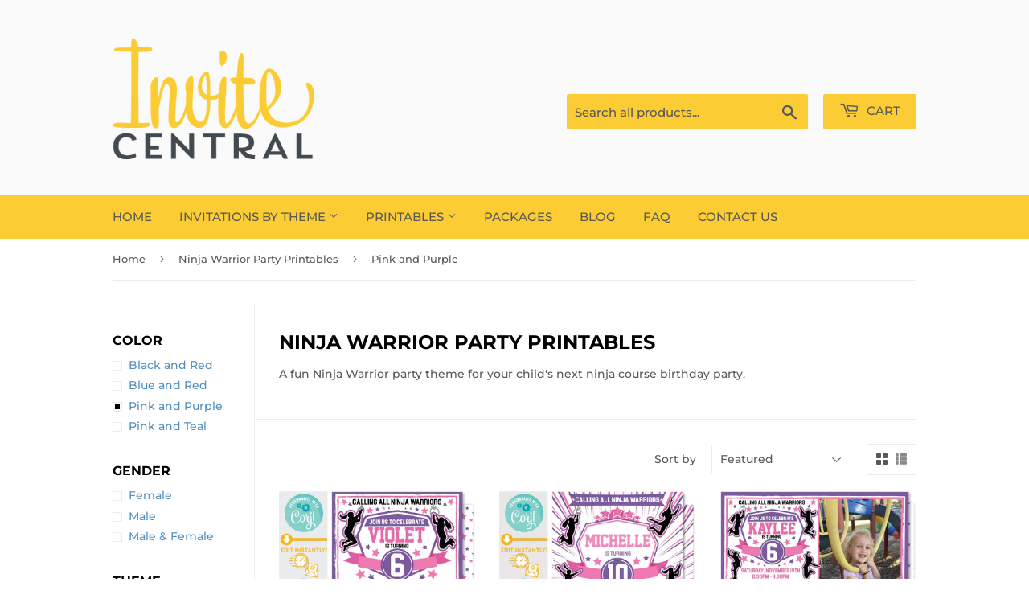

--- FILE ---
content_type: text/html; charset=utf-8
request_url: https://www.invitecentral.com/collections/ninja-warrior/color_pink-and-purple
body_size: 31727
content:
<!doctype html>
<html class="no-touch no-js">
<head>
  <script>(function(H){H.className=H.className.replace(/\bno-js\b/,'js')})(document.documentElement)</script>
  <!-- Basic page needs ================================================== -->
  <meta charset="utf-8">
  <meta http-equiv="X-UA-Compatible" content="IE=edge,chrome=1">

  
  <link rel="shortcut icon" href="//www.invitecentral.com/cdn/shop/files/Invite-Central_favicon_3ddcfb7a-2c8c-4c60-942a-0782938b2623_32x32.jpg?v=1614395308" type="image/png" />
  

  <!-- Title and description ================================================== -->
  <title>
  Ninja Warrior Party Printables &ndash; Tagged &quot;Color_Pink and Purple&quot; &ndash; Invite Central
  </title>

  
    <meta name="description" content="A fun Ninja Warrior party theme for your child&#39;s next ninja course birthday party.">
  

  <!-- Product meta ================================================== -->
  <!-- /snippets/social-meta-tags.liquid -->




<meta property="og:site_name" content="Invite Central">
<meta property="og:url" content="https://www.invitecentral.com/collections/ninja-warrior/color_pink-and-purple">
<meta property="og:title" content="Ninja Warrior Party Printables">
<meta property="og:type" content="product.group">
<meta property="og:description" content="A fun Ninja Warrior party theme for your child&#39;s next ninja course birthday party.">





<meta name="twitter:card" content="summary_large_image">
<meta name="twitter:title" content="Ninja Warrior Party Printables">
<meta name="twitter:description" content="A fun Ninja Warrior party theme for your child&#39;s next ninja course birthday party.">


  <!-- Helpers ================================================== -->
  <link rel="canonical" href="https://www.invitecentral.com/collections/ninja-warrior/color_pink-and-purple">
  <meta name="viewport" content="width=device-width,initial-scale=1">

  <!-- CSS ================================================== -->
  <link href="//www.invitecentral.com/cdn/shop/t/8/assets/theme.scss.css?v=113867890240663894731757661644" rel="stylesheet" type="text/css" media="all" />

  <!-- Header hook for plugins ================================================== -->
  <script>window.performance && window.performance.mark && window.performance.mark('shopify.content_for_header.start');</script><meta name="google-site-verification" content="b-OjQ00hDWU6x8jjZ-iD_mYWyKxb2Q2r_zsWk2bILjM">
<meta id="shopify-digital-wallet" name="shopify-digital-wallet" content="/25938427938/digital_wallets/dialog">
<meta name="shopify-checkout-api-token" content="5d7b07aff5c829f5967748e678713e6e">
<meta id="in-context-paypal-metadata" data-shop-id="25938427938" data-venmo-supported="false" data-environment="production" data-locale="en_US" data-paypal-v4="true" data-currency="AUD">
<link rel="alternate" type="application/atom+xml" title="Feed" href="/collections/ninja-warrior/color_pink-and-purple.atom" />
<link rel="alternate" type="application/json+oembed" href="https://www.invitecentral.com/collections/ninja-warrior/color_pink-and-purple.oembed">
<script async="async" src="/checkouts/internal/preloads.js?locale=en-AU"></script>
<link rel="preconnect" href="https://shop.app" crossorigin="anonymous">
<script async="async" src="https://shop.app/checkouts/internal/preloads.js?locale=en-AU&shop_id=25938427938" crossorigin="anonymous"></script>
<script id="apple-pay-shop-capabilities" type="application/json">{"shopId":25938427938,"countryCode":"AU","currencyCode":"AUD","merchantCapabilities":["supports3DS"],"merchantId":"gid:\/\/shopify\/Shop\/25938427938","merchantName":"Invite Central","requiredBillingContactFields":["postalAddress","email"],"requiredShippingContactFields":["postalAddress","email"],"shippingType":"shipping","supportedNetworks":["visa","masterCard","amex","jcb"],"total":{"type":"pending","label":"Invite Central","amount":"1.00"},"shopifyPaymentsEnabled":true,"supportsSubscriptions":true}</script>
<script id="shopify-features" type="application/json">{"accessToken":"5d7b07aff5c829f5967748e678713e6e","betas":["rich-media-storefront-analytics"],"domain":"www.invitecentral.com","predictiveSearch":true,"shopId":25938427938,"locale":"en"}</script>
<script>var Shopify = Shopify || {};
Shopify.shop = "invitecentral.myshopify.com";
Shopify.locale = "en";
Shopify.currency = {"active":"AUD","rate":"1.0"};
Shopify.country = "AU";
Shopify.theme = {"name":"Before Supply","id":76281315362,"schema_name":"Supply","schema_version":"8.3.0","theme_store_id":679,"role":"main"};
Shopify.theme.handle = "null";
Shopify.theme.style = {"id":null,"handle":null};
Shopify.cdnHost = "www.invitecentral.com/cdn";
Shopify.routes = Shopify.routes || {};
Shopify.routes.root = "/";</script>
<script type="module">!function(o){(o.Shopify=o.Shopify||{}).modules=!0}(window);</script>
<script>!function(o){function n(){var o=[];function n(){o.push(Array.prototype.slice.apply(arguments))}return n.q=o,n}var t=o.Shopify=o.Shopify||{};t.loadFeatures=n(),t.autoloadFeatures=n()}(window);</script>
<script>
  window.ShopifyPay = window.ShopifyPay || {};
  window.ShopifyPay.apiHost = "shop.app\/pay";
  window.ShopifyPay.redirectState = null;
</script>
<script id="shop-js-analytics" type="application/json">{"pageType":"collection"}</script>
<script defer="defer" async type="module" src="//www.invitecentral.com/cdn/shopifycloud/shop-js/modules/v2/client.init-shop-cart-sync_D0dqhulL.en.esm.js"></script>
<script defer="defer" async type="module" src="//www.invitecentral.com/cdn/shopifycloud/shop-js/modules/v2/chunk.common_CpVO7qML.esm.js"></script>
<script type="module">
  await import("//www.invitecentral.com/cdn/shopifycloud/shop-js/modules/v2/client.init-shop-cart-sync_D0dqhulL.en.esm.js");
await import("//www.invitecentral.com/cdn/shopifycloud/shop-js/modules/v2/chunk.common_CpVO7qML.esm.js");

  window.Shopify.SignInWithShop?.initShopCartSync?.({"fedCMEnabled":true,"windoidEnabled":true});

</script>
<script>
  window.Shopify = window.Shopify || {};
  if (!window.Shopify.featureAssets) window.Shopify.featureAssets = {};
  window.Shopify.featureAssets['shop-js'] = {"shop-cart-sync":["modules/v2/client.shop-cart-sync_D9bwt38V.en.esm.js","modules/v2/chunk.common_CpVO7qML.esm.js"],"init-fed-cm":["modules/v2/client.init-fed-cm_BJ8NPuHe.en.esm.js","modules/v2/chunk.common_CpVO7qML.esm.js"],"init-shop-email-lookup-coordinator":["modules/v2/client.init-shop-email-lookup-coordinator_pVrP2-kG.en.esm.js","modules/v2/chunk.common_CpVO7qML.esm.js"],"shop-cash-offers":["modules/v2/client.shop-cash-offers_CNh7FWN-.en.esm.js","modules/v2/chunk.common_CpVO7qML.esm.js","modules/v2/chunk.modal_DKF6x0Jh.esm.js"],"init-shop-cart-sync":["modules/v2/client.init-shop-cart-sync_D0dqhulL.en.esm.js","modules/v2/chunk.common_CpVO7qML.esm.js"],"init-windoid":["modules/v2/client.init-windoid_DaoAelzT.en.esm.js","modules/v2/chunk.common_CpVO7qML.esm.js"],"shop-toast-manager":["modules/v2/client.shop-toast-manager_1DND8Tac.en.esm.js","modules/v2/chunk.common_CpVO7qML.esm.js"],"pay-button":["modules/v2/client.pay-button_CFeQi1r6.en.esm.js","modules/v2/chunk.common_CpVO7qML.esm.js"],"shop-button":["modules/v2/client.shop-button_Ca94MDdQ.en.esm.js","modules/v2/chunk.common_CpVO7qML.esm.js"],"shop-login-button":["modules/v2/client.shop-login-button_DPYNfp1Z.en.esm.js","modules/v2/chunk.common_CpVO7qML.esm.js","modules/v2/chunk.modal_DKF6x0Jh.esm.js"],"avatar":["modules/v2/client.avatar_BTnouDA3.en.esm.js"],"shop-follow-button":["modules/v2/client.shop-follow-button_BMKh4nJE.en.esm.js","modules/v2/chunk.common_CpVO7qML.esm.js","modules/v2/chunk.modal_DKF6x0Jh.esm.js"],"init-customer-accounts-sign-up":["modules/v2/client.init-customer-accounts-sign-up_CJXi5kRN.en.esm.js","modules/v2/client.shop-login-button_DPYNfp1Z.en.esm.js","modules/v2/chunk.common_CpVO7qML.esm.js","modules/v2/chunk.modal_DKF6x0Jh.esm.js"],"init-shop-for-new-customer-accounts":["modules/v2/client.init-shop-for-new-customer-accounts_BoBxkgWu.en.esm.js","modules/v2/client.shop-login-button_DPYNfp1Z.en.esm.js","modules/v2/chunk.common_CpVO7qML.esm.js","modules/v2/chunk.modal_DKF6x0Jh.esm.js"],"init-customer-accounts":["modules/v2/client.init-customer-accounts_DCuDTzpR.en.esm.js","modules/v2/client.shop-login-button_DPYNfp1Z.en.esm.js","modules/v2/chunk.common_CpVO7qML.esm.js","modules/v2/chunk.modal_DKF6x0Jh.esm.js"],"checkout-modal":["modules/v2/client.checkout-modal_U_3e4VxF.en.esm.js","modules/v2/chunk.common_CpVO7qML.esm.js","modules/v2/chunk.modal_DKF6x0Jh.esm.js"],"lead-capture":["modules/v2/client.lead-capture_DEgn0Z8u.en.esm.js","modules/v2/chunk.common_CpVO7qML.esm.js","modules/v2/chunk.modal_DKF6x0Jh.esm.js"],"shop-login":["modules/v2/client.shop-login_CoM5QKZ_.en.esm.js","modules/v2/chunk.common_CpVO7qML.esm.js","modules/v2/chunk.modal_DKF6x0Jh.esm.js"],"payment-terms":["modules/v2/client.payment-terms_BmrqWn8r.en.esm.js","modules/v2/chunk.common_CpVO7qML.esm.js","modules/v2/chunk.modal_DKF6x0Jh.esm.js"]};
</script>
<script>(function() {
  var isLoaded = false;
  function asyncLoad() {
    if (isLoaded) return;
    isLoaded = true;
    var urls = ["https:\/\/chimpstatic.com\/mcjs-connected\/js\/users\/c8bc367ac6ca37ae6b08b1c4c\/d61924da51d21f62ebd1b6e18.js?shop=invitecentral.myshopify.com"];
    for (var i = 0; i < urls.length; i++) {
      var s = document.createElement('script');
      s.type = 'text/javascript';
      s.async = true;
      s.src = urls[i];
      var x = document.getElementsByTagName('script')[0];
      x.parentNode.insertBefore(s, x);
    }
  };
  if(window.attachEvent) {
    window.attachEvent('onload', asyncLoad);
  } else {
    window.addEventListener('load', asyncLoad, false);
  }
})();</script>
<script id="__st">var __st={"a":25938427938,"offset":39600,"reqid":"1121b888-8e1e-42fe-b0db-782315ee72d2-1763905904","pageurl":"www.invitecentral.com\/collections\/ninja-warrior\/color_pink-and-purple","u":"3cf1030b10a7","p":"collection","rtyp":"collection","rid":144366207010};</script>
<script>window.ShopifyPaypalV4VisibilityTracking = true;</script>
<script id="captcha-bootstrap">!function(){'use strict';const t='contact',e='account',n='new_comment',o=[[t,t],['blogs',n],['comments',n],[t,'customer']],c=[[e,'customer_login'],[e,'guest_login'],[e,'recover_customer_password'],[e,'create_customer']],r=t=>t.map((([t,e])=>`form[action*='/${t}']:not([data-nocaptcha='true']) input[name='form_type'][value='${e}']`)).join(','),a=t=>()=>t?[...document.querySelectorAll(t)].map((t=>t.form)):[];function s(){const t=[...o],e=r(t);return a(e)}const i='password',u='form_key',d=['recaptcha-v3-token','g-recaptcha-response','h-captcha-response',i],f=()=>{try{return window.sessionStorage}catch{return}},m='__shopify_v',_=t=>t.elements[u];function p(t,e,n=!1){try{const o=window.sessionStorage,c=JSON.parse(o.getItem(e)),{data:r}=function(t){const{data:e,action:n}=t;return t[m]||n?{data:e,action:n}:{data:t,action:n}}(c);for(const[e,n]of Object.entries(r))t.elements[e]&&(t.elements[e].value=n);n&&o.removeItem(e)}catch(o){console.error('form repopulation failed',{error:o})}}const l='form_type',E='cptcha';function T(t){t.dataset[E]=!0}const w=window,h=w.document,L='Shopify',v='ce_forms',y='captcha';let A=!1;((t,e)=>{const n=(g='f06e6c50-85a8-45c8-87d0-21a2b65856fe',I='https://cdn.shopify.com/shopifycloud/storefront-forms-hcaptcha/ce_storefront_forms_captcha_hcaptcha.v1.5.2.iife.js',D={infoText:'Protected by hCaptcha',privacyText:'Privacy',termsText:'Terms'},(t,e,n)=>{const o=w[L][v],c=o.bindForm;if(c)return c(t,g,e,D).then(n);var r;o.q.push([[t,g,e,D],n]),r=I,A||(h.body.append(Object.assign(h.createElement('script'),{id:'captcha-provider',async:!0,src:r})),A=!0)});var g,I,D;w[L]=w[L]||{},w[L][v]=w[L][v]||{},w[L][v].q=[],w[L][y]=w[L][y]||{},w[L][y].protect=function(t,e){n(t,void 0,e),T(t)},Object.freeze(w[L][y]),function(t,e,n,w,h,L){const[v,y,A,g]=function(t,e,n){const i=e?o:[],u=t?c:[],d=[...i,...u],f=r(d),m=r(i),_=r(d.filter((([t,e])=>n.includes(e))));return[a(f),a(m),a(_),s()]}(w,h,L),I=t=>{const e=t.target;return e instanceof HTMLFormElement?e:e&&e.form},D=t=>v().includes(t);t.addEventListener('submit',(t=>{const e=I(t);if(!e)return;const n=D(e)&&!e.dataset.hcaptchaBound&&!e.dataset.recaptchaBound,o=_(e),c=g().includes(e)&&(!o||!o.value);(n||c)&&t.preventDefault(),c&&!n&&(function(t){try{if(!f())return;!function(t){const e=f();if(!e)return;const n=_(t);if(!n)return;const o=n.value;o&&e.removeItem(o)}(t);const e=Array.from(Array(32),(()=>Math.random().toString(36)[2])).join('');!function(t,e){_(t)||t.append(Object.assign(document.createElement('input'),{type:'hidden',name:u})),t.elements[u].value=e}(t,e),function(t,e){const n=f();if(!n)return;const o=[...t.querySelectorAll(`input[type='${i}']`)].map((({name:t})=>t)),c=[...d,...o],r={};for(const[a,s]of new FormData(t).entries())c.includes(a)||(r[a]=s);n.setItem(e,JSON.stringify({[m]:1,action:t.action,data:r}))}(t,e)}catch(e){console.error('failed to persist form',e)}}(e),e.submit())}));const S=(t,e)=>{t&&!t.dataset[E]&&(n(t,e.some((e=>e===t))),T(t))};for(const o of['focusin','change'])t.addEventListener(o,(t=>{const e=I(t);D(e)&&S(e,y())}));const B=e.get('form_key'),M=e.get(l),P=B&&M;t.addEventListener('DOMContentLoaded',(()=>{const t=y();if(P)for(const e of t)e.elements[l].value===M&&p(e,B);[...new Set([...A(),...v().filter((t=>'true'===t.dataset.shopifyCaptcha))])].forEach((e=>S(e,t)))}))}(h,new URLSearchParams(w.location.search),n,t,e,['guest_login'])})(!0,!0)}();</script>
<script integrity="sha256-52AcMU7V7pcBOXWImdc/TAGTFKeNjmkeM1Pvks/DTgc=" data-source-attribution="shopify.loadfeatures" defer="defer" src="//www.invitecentral.com/cdn/shopifycloud/storefront/assets/storefront/load_feature-81c60534.js" crossorigin="anonymous"></script>
<script crossorigin="anonymous" defer="defer" src="//www.invitecentral.com/cdn/shopifycloud/storefront/assets/shopify_pay/storefront-65b4c6d7.js?v=20250812"></script>
<script data-source-attribution="shopify.dynamic_checkout.dynamic.init">var Shopify=Shopify||{};Shopify.PaymentButton=Shopify.PaymentButton||{isStorefrontPortableWallets:!0,init:function(){window.Shopify.PaymentButton.init=function(){};var t=document.createElement("script");t.src="https://www.invitecentral.com/cdn/shopifycloud/portable-wallets/latest/portable-wallets.en.js",t.type="module",document.head.appendChild(t)}};
</script>
<script data-source-attribution="shopify.dynamic_checkout.buyer_consent">
  function portableWalletsHideBuyerConsent(e){var t=document.getElementById("shopify-buyer-consent"),n=document.getElementById("shopify-subscription-policy-button");t&&n&&(t.classList.add("hidden"),t.setAttribute("aria-hidden","true"),n.removeEventListener("click",e))}function portableWalletsShowBuyerConsent(e){var t=document.getElementById("shopify-buyer-consent"),n=document.getElementById("shopify-subscription-policy-button");t&&n&&(t.classList.remove("hidden"),t.removeAttribute("aria-hidden"),n.addEventListener("click",e))}window.Shopify?.PaymentButton&&(window.Shopify.PaymentButton.hideBuyerConsent=portableWalletsHideBuyerConsent,window.Shopify.PaymentButton.showBuyerConsent=portableWalletsShowBuyerConsent);
</script>
<script data-source-attribution="shopify.dynamic_checkout.cart.bootstrap">document.addEventListener("DOMContentLoaded",(function(){function t(){return document.querySelector("shopify-accelerated-checkout-cart, shopify-accelerated-checkout")}if(t())Shopify.PaymentButton.init();else{new MutationObserver((function(e,n){t()&&(Shopify.PaymentButton.init(),n.disconnect())})).observe(document.body,{childList:!0,subtree:!0})}}));
</script>
<script id='scb4127' type='text/javascript' async='' src='https://www.invitecentral.com/cdn/shopifycloud/privacy-banner/storefront-banner.js'></script><link id="shopify-accelerated-checkout-styles" rel="stylesheet" media="screen" href="https://www.invitecentral.com/cdn/shopifycloud/portable-wallets/latest/accelerated-checkout-backwards-compat.css" crossorigin="anonymous">
<style id="shopify-accelerated-checkout-cart">
        #shopify-buyer-consent {
  margin-top: 1em;
  display: inline-block;
  width: 100%;
}

#shopify-buyer-consent.hidden {
  display: none;
}

#shopify-subscription-policy-button {
  background: none;
  border: none;
  padding: 0;
  text-decoration: underline;
  font-size: inherit;
  cursor: pointer;
}

#shopify-subscription-policy-button::before {
  box-shadow: none;
}

      </style>

<script>window.performance && window.performance.mark && window.performance.mark('shopify.content_for_header.end');</script>
<script>window.BOLD = window.BOLD || {};
    window.BOLD.common = window.BOLD.common || {};
    window.BOLD.common.Shopify = window.BOLD.common.Shopify || {};
    window.BOLD.common.Shopify.shop = {
      domain: 'www.invitecentral.com',
      permanent_domain: 'invitecentral.myshopify.com',
      url: 'https://www.invitecentral.com',
      secure_url: 'https://www.invitecentral.com',
      money_format: "${{amount}}",
      currency: "AUD"
    };
    window.BOLD.common.Shopify.customer = {
      id: null,
      tags: null,
    };
    window.BOLD.common.Shopify.cart = {"note":null,"attributes":{},"original_total_price":0,"total_price":0,"total_discount":0,"total_weight":0.0,"item_count":0,"items":[],"requires_shipping":false,"currency":"AUD","items_subtotal_price":0,"cart_level_discount_applications":[],"checkout_charge_amount":0};
    window.BOLD.common.template = 'collection';window.BOLD.common.Shopify.formatMoney = function(money, format) {
        function n(t, e) {
            return "undefined" == typeof t ? e : t
        }
        function r(t, e, r, i) {
            if (e = n(e, 2),
                r = n(r, ","),
                i = n(i, "."),
            isNaN(t) || null == t)
                return 0;
            t = (t / 100).toFixed(e);
            var o = t.split(".")
                , a = o[0].replace(/(\d)(?=(\d\d\d)+(?!\d))/g, "$1" + r)
                , s = o[1] ? i + o[1] : "";
            return a + s
        }
        "string" == typeof money && (money = money.replace(".", ""));
        var i = ""
            , o = /\{\{\s*(\w+)\s*\}\}/
            , a = format || window.BOLD.common.Shopify.shop.money_format || window.Shopify.money_format || "$ {{ amount }}";
        switch (a.match(o)[1]) {
            case "amount":
                i = r(money, 2, ",", ".");
                break;
            case "amount_no_decimals":
                i = r(money, 0, ",", ".");
                break;
            case "amount_with_comma_separator":
                i = r(money, 2, ".", ",");
                break;
            case "amount_no_decimals_with_comma_separator":
                i = r(money, 0, ".", ",");
                break;
            case "amount_with_space_separator":
                i = r(money, 2, " ", ",");
                break;
            case "amount_no_decimals_with_space_separator":
                i = r(money, 0, " ", ",");
                break;
            case "amount_with_apostrophe_separator":
                i = r(money, 2, "'", ".");
                break;
        }
        return a.replace(o, i);
    };
    window.BOLD.common.Shopify.saveProduct = function (handle, product, productData) {
      if (typeof handle === 'string' && typeof window.BOLD.common.Shopify.products[handle] === 'undefined') {
        if (typeof product === 'number') {
          window.BOLD.common.Shopify.handles[product] = handle;
          product = { id: product, product: productData };
        }
        window.BOLD.common.Shopify.products[handle] = product;
      }
    };
    window.BOLD.common.Shopify.saveVariant = function (variant_id, variant) {
      if (typeof variant_id === 'number' && typeof window.BOLD.common.Shopify.variants[variant_id] === 'undefined') {
        window.BOLD.common.Shopify.variants[variant_id] = variant;
      }
    };window.BOLD.common.Shopify.products = window.BOLD.common.Shopify.products || {};
    window.BOLD.common.Shopify.variants = window.BOLD.common.Shopify.variants || {};
    window.BOLD.common.Shopify.handles = window.BOLD.common.Shopify.handles || {};window.BOLD.common.Shopify.saveProduct(null, null, null);window.BOLD.apps_installed = {"Currency":1} || {};window.BOLD.common.Shopify.saveProduct("copy-of-ninja-warrior-girls-invitation-in-pink-purple", 3866734133282, {"id":3866734133282,"title":"PRINTABLE Ninja Warrior Girls Invitation in Pink and Purple 5\" x 7\"","handle":"copy-of-ninja-warrior-girls-invitation-in-pink-purple","description":"\u003cp style=\"display: inline !important;\" data-mce-style=\"display: inline !important;\"\u003e\u003cstrong\u003e✶\u003c\/strong\u003e\u003cstrong\u003e EDIT THIS INVITATION YOURSELF \u003c\/strong\u003e\u003cstrong\u003e✶\u003cbr\u003e\u003c\/strong\u003e\u003c\/p\u003e\n\u003cul\u003e\n\u003cli\u003eNo waiting for your item to be customized for you.\u003c\/li\u003e\n\u003cli\u003eNo software download required, start editing within minutes of placing your order through Corjl's online tool.\u003c\/li\u003e\n\u003c\/ul\u003e\n\u003cp\u003e\u003cstrong\u003e✶\u003c\/strong\u003e\u003cstrong\u003e WHAT’S INCLUDED \u003c\/strong\u003e\u003cstrong\u003e✶\u003c\/strong\u003e\u003c\/p\u003e\n\u003cul\u003e\n\u003cli\u003eEditable 5\"x 7\" invitation, digital file.\u003c\/li\u003e\n\u003cli\u003e5\"x 7\" backside design (2 options), digital file.\u003c\/li\u003e\n\u003cli\u003eOption to add on Favor Tags in the dropdown box \u0026amp; save.\u003c\/li\u003e\n\u003cli\u003eDetailed instructions on how to use Corjl.\u003c\/li\u003e\n\u003c\/ul\u003e\n\u003cp\u003e\u003cstrong\u003e✶\u003c\/strong\u003e\u003cstrong\u003e TRY BEFORE YOU BUY \u003c\/strong\u003e\u003cstrong\u003e✶\u003c\/strong\u003e\u003c\/p\u003e\n\u003cul\u003e\n\u003cli\u003eWe are so confident you'll love this, you can try a Demo before you commit to buy. Click \u003ca href=\"https:\/\/www.corjl.com\/d\/ONOEI\" title=\"Ninja Warrior Girls Invitation in Purple and Pink DEMO\" target=\"_blank\"\u003edemo link here\u003c\/a\u003e. \u003c\/li\u003e\n\u003c\/ul\u003e\n\u003cp\u003e\u003cstrong\u003e✶\u003c\/strong\u003e\u003cstrong\u003e WHAT HAPPENS AFTER YOU PURCHASE \u003c\/strong\u003e\u003cstrong\u003e✶\u003c\/strong\u003e\u003c\/p\u003e\n\u003cul\u003e\n\u003cli\u003eYou will receive an email from Corjl within 5 minutes with a link to edit your template online.\u003c\/li\u003e\n\u003cli\u003eClick on your link and create a new Corjl account or use your existing account (provided it’s the same email address used at checkout).\u003c\/li\u003e\n\u003cli\u003eStart typing over the sample text. All fonts are embedded into the template. If you have purchased a photo template click on the sample image and select Replace Image to add your own photo.\u003c\/li\u003e\n\u003cli\u003eSave, download and print or email your template to guests within minutes.\u003c\/li\u003e\n\u003cli\u003eYou will have access to your purchased templates for 90 days with unlimited download access during this time.\u003c\/li\u003e\n\u003c\/ul\u003e\n\u003cul\u003e\u003c\/ul\u003e\n\u003cp\u003e\u003cstrong\u003e\u003cspan\u003e✶\u003c\/span\u003e\u003cspan\u003e \u003c\/span\u003eSTILL NOT CONVINCED ON HOW EASY THIS IS?\u003cspan\u003e \u003c\/span\u003e\u003cspan\u003e✶\u003c\/span\u003e\u003c\/strong\u003e\u003c\/p\u003e\n\u003cul\u003e\n\u003cli\u003eSee our \u003ca href=\"https:\/\/www.invitecentral.com\/blogs\/news\" title=\"Blog\" target=\"_blank\"\u003eBlog\u003c\/a\u003e to view video demonstrations on how to use Corjl.\u003c\/li\u003e\n\u003cli\u003eRead our \u003ca href=\"https:\/\/www.invitecentral.com\/pages\/faqs\" title=\"FAQ\" target=\"_blank\"\u003eFAQ\u003c\/a\u003e for additional information.\u003c\/li\u003e\n\u003cli\u003e\n\u003ca href=\"https:\/\/www.invitecentral.com\/pages\/contact-us\" title=\"Contact Us\" target=\"_blank\"\u003eContact Us\u003c\/a\u003e with any questions.\u003c\/li\u003e\n\u003c\/ul\u003e\n\u003cul\u003e\u003c\/ul\u003e","published_at":"2019-08-10T12:02:21+10:00","created_at":"2019-08-10T12:02:21+10:00","vendor":"InviteCentral","type":"Invitation","tags":["Color_Pink and Purple","Gender_Female"],"price":1000,"price_min":1000,"price_max":1200,"available":true,"price_varies":true,"compare_at_price":null,"compare_at_price_min":0,"compare_at_price_max":0,"compare_at_price_varies":false,"variants":[{"id":32369665572906,"title":"Invite Only","option1":"Invite Only","option2":null,"option3":null,"sku":"","requires_shipping":false,"taxable":false,"featured_image":{"id":12105690808354,"product_id":3866734133282,"position":1,"created_at":"2019-08-20T17:10:25+10:00","updated_at":"2021-02-02T17:26:23+11:00","alt":null,"width":1024,"height":1024,"src":"\/\/www.invitecentral.com\/cdn\/shop\/products\/Ninja-Warrior-Pink-Purple-girl-Invitation_Thumb-1.jpg?v=1612247183","variant_ids":[32369665572906]},"available":true,"name":"PRINTABLE Ninja Warrior Girls Invitation in Pink and Purple 5\" x 7\" - Invite Only","public_title":"Invite Only","options":["Invite Only"],"price":1000,"weight":0,"compare_at_price":null,"inventory_management":null,"barcode":"","featured_media":{"alt":null,"id":2081613152290,"position":1,"preview_image":{"aspect_ratio":1.0,"height":1024,"width":1024,"src":"\/\/www.invitecentral.com\/cdn\/shop\/products\/Ninja-Warrior-Pink-Purple-girl-Invitation_Thumb-1.jpg?v=1612247183"}},"requires_selling_plan":false,"selling_plan_allocations":[]},{"id":32369665605674,"title":"Invite \u0026 Favor Tags","option1":"Invite \u0026 Favor Tags","option2":null,"option3":null,"sku":"","requires_shipping":false,"taxable":false,"featured_image":{"id":16044833112106,"product_id":3866734133282,"position":3,"created_at":"2021-02-02T17:26:34+11:00","updated_at":"2021-02-02T17:26:35+11:00","alt":null,"width":1024,"height":1024,"src":"\/\/www.invitecentral.com\/cdn\/shop\/products\/Ninja-Warrior-Girls-Pink-Purple-Invite-and-Tags.jpg?v=1612247195","variant_ids":[32369665605674]},"available":true,"name":"PRINTABLE Ninja Warrior Girls Invitation in Pink and Purple 5\" x 7\" - Invite \u0026 Favor Tags","public_title":"Invite \u0026 Favor Tags","options":["Invite \u0026 Favor Tags"],"price":1200,"weight":0,"compare_at_price":null,"inventory_management":null,"barcode":"","featured_media":{"alt":null,"id":8218372046890,"position":3,"preview_image":{"aspect_ratio":1.0,"height":1024,"width":1024,"src":"\/\/www.invitecentral.com\/cdn\/shop\/products\/Ninja-Warrior-Girls-Pink-Purple-Invite-and-Tags.jpg?v=1612247195"}},"requires_selling_plan":false,"selling_plan_allocations":[]}],"images":["\/\/www.invitecentral.com\/cdn\/shop\/products\/Ninja-Warrior-Pink-Purple-girl-Invitation_Thumb-1.jpg?v=1612247183","\/\/www.invitecentral.com\/cdn\/shop\/products\/Ninja-Warrior-Pink-Purple-girl-Invitation_Thumb-2.jpg?v=1612247183","\/\/www.invitecentral.com\/cdn\/shop\/products\/Ninja-Warrior-Girls-Pink-Purple-Invite-and-Tags.jpg?v=1612247195","\/\/www.invitecentral.com\/cdn\/shop\/products\/Ninja-Warrior-Girls-Pink-Purple-Favor-Tags-2_95fda68a-022e-45fb-9508-ed38234e26ad.jpg?v=1612247195","\/\/www.invitecentral.com\/cdn\/shop\/products\/Corjl_Quick-Guide-1_f8416865-2e41-468f-85ce-2cb7c76c49ed.jpg?v=1612247195","\/\/www.invitecentral.com\/cdn\/shop\/products\/Corjl_Quick-Guide-2_588f5af9-9f32-4529-a519-3cd002f82827.jpg?v=1612247195"],"featured_image":"\/\/www.invitecentral.com\/cdn\/shop\/products\/Ninja-Warrior-Pink-Purple-girl-Invitation_Thumb-1.jpg?v=1612247183","options":["Item"],"media":[{"alt":null,"id":2081613152290,"position":1,"preview_image":{"aspect_ratio":1.0,"height":1024,"width":1024,"src":"\/\/www.invitecentral.com\/cdn\/shop\/products\/Ninja-Warrior-Pink-Purple-girl-Invitation_Thumb-1.jpg?v=1612247183"},"aspect_ratio":1.0,"height":1024,"media_type":"image","src":"\/\/www.invitecentral.com\/cdn\/shop\/products\/Ninja-Warrior-Pink-Purple-girl-Invitation_Thumb-1.jpg?v=1612247183","width":1024},{"alt":null,"id":2081613053986,"position":2,"preview_image":{"aspect_ratio":1.0,"height":1024,"width":1024,"src":"\/\/www.invitecentral.com\/cdn\/shop\/products\/Ninja-Warrior-Pink-Purple-girl-Invitation_Thumb-2.jpg?v=1612247183"},"aspect_ratio":1.0,"height":1024,"media_type":"image","src":"\/\/www.invitecentral.com\/cdn\/shop\/products\/Ninja-Warrior-Pink-Purple-girl-Invitation_Thumb-2.jpg?v=1612247183","width":1024},{"alt":null,"id":8218372046890,"position":3,"preview_image":{"aspect_ratio":1.0,"height":1024,"width":1024,"src":"\/\/www.invitecentral.com\/cdn\/shop\/products\/Ninja-Warrior-Girls-Pink-Purple-Invite-and-Tags.jpg?v=1612247195"},"aspect_ratio":1.0,"height":1024,"media_type":"image","src":"\/\/www.invitecentral.com\/cdn\/shop\/products\/Ninja-Warrior-Girls-Pink-Purple-Invite-and-Tags.jpg?v=1612247195","width":1024},{"alt":null,"id":8213001797674,"position":4,"preview_image":{"aspect_ratio":1.0,"height":1024,"width":1024,"src":"\/\/www.invitecentral.com\/cdn\/shop\/products\/Ninja-Warrior-Girls-Pink-Purple-Favor-Tags-2_95fda68a-022e-45fb-9508-ed38234e26ad.jpg?v=1612247195"},"aspect_ratio":1.0,"height":1024,"media_type":"image","src":"\/\/www.invitecentral.com\/cdn\/shop\/products\/Ninja-Warrior-Girls-Pink-Purple-Favor-Tags-2_95fda68a-022e-45fb-9508-ed38234e26ad.jpg?v=1612247195","width":1024},{"alt":"Corjl how it works - Invite Central","id":2201901170722,"position":5,"preview_image":{"aspect_ratio":1.0,"height":1024,"width":1024,"src":"\/\/www.invitecentral.com\/cdn\/shop\/products\/Corjl_Quick-Guide-1_f8416865-2e41-468f-85ce-2cb7c76c49ed.jpg?v=1612247195"},"aspect_ratio":1.0,"height":1024,"media_type":"image","src":"\/\/www.invitecentral.com\/cdn\/shop\/products\/Corjl_Quick-Guide-1_f8416865-2e41-468f-85ce-2cb7c76c49ed.jpg?v=1612247195","width":1024},{"alt":"About Corjl - Invite Central","id":2201901236258,"position":6,"preview_image":{"aspect_ratio":1.0,"height":1024,"width":1024,"src":"\/\/www.invitecentral.com\/cdn\/shop\/products\/Corjl_Quick-Guide-2_588f5af9-9f32-4529-a519-3cd002f82827.jpg?v=1612247195"},"aspect_ratio":1.0,"height":1024,"media_type":"image","src":"\/\/www.invitecentral.com\/cdn\/shop\/products\/Corjl_Quick-Guide-2_588f5af9-9f32-4529-a519-3cd002f82827.jpg?v=1612247195","width":1024}],"requires_selling_plan":false,"selling_plan_groups":[],"content":"\u003cp style=\"display: inline !important;\" data-mce-style=\"display: inline !important;\"\u003e\u003cstrong\u003e✶\u003c\/strong\u003e\u003cstrong\u003e EDIT THIS INVITATION YOURSELF \u003c\/strong\u003e\u003cstrong\u003e✶\u003cbr\u003e\u003c\/strong\u003e\u003c\/p\u003e\n\u003cul\u003e\n\u003cli\u003eNo waiting for your item to be customized for you.\u003c\/li\u003e\n\u003cli\u003eNo software download required, start editing within minutes of placing your order through Corjl's online tool.\u003c\/li\u003e\n\u003c\/ul\u003e\n\u003cp\u003e\u003cstrong\u003e✶\u003c\/strong\u003e\u003cstrong\u003e WHAT’S INCLUDED \u003c\/strong\u003e\u003cstrong\u003e✶\u003c\/strong\u003e\u003c\/p\u003e\n\u003cul\u003e\n\u003cli\u003eEditable 5\"x 7\" invitation, digital file.\u003c\/li\u003e\n\u003cli\u003e5\"x 7\" backside design (2 options), digital file.\u003c\/li\u003e\n\u003cli\u003eOption to add on Favor Tags in the dropdown box \u0026amp; save.\u003c\/li\u003e\n\u003cli\u003eDetailed instructions on how to use Corjl.\u003c\/li\u003e\n\u003c\/ul\u003e\n\u003cp\u003e\u003cstrong\u003e✶\u003c\/strong\u003e\u003cstrong\u003e TRY BEFORE YOU BUY \u003c\/strong\u003e\u003cstrong\u003e✶\u003c\/strong\u003e\u003c\/p\u003e\n\u003cul\u003e\n\u003cli\u003eWe are so confident you'll love this, you can try a Demo before you commit to buy. Click \u003ca href=\"https:\/\/www.corjl.com\/d\/ONOEI\" title=\"Ninja Warrior Girls Invitation in Purple and Pink DEMO\" target=\"_blank\"\u003edemo link here\u003c\/a\u003e. \u003c\/li\u003e\n\u003c\/ul\u003e\n\u003cp\u003e\u003cstrong\u003e✶\u003c\/strong\u003e\u003cstrong\u003e WHAT HAPPENS AFTER YOU PURCHASE \u003c\/strong\u003e\u003cstrong\u003e✶\u003c\/strong\u003e\u003c\/p\u003e\n\u003cul\u003e\n\u003cli\u003eYou will receive an email from Corjl within 5 minutes with a link to edit your template online.\u003c\/li\u003e\n\u003cli\u003eClick on your link and create a new Corjl account or use your existing account (provided it’s the same email address used at checkout).\u003c\/li\u003e\n\u003cli\u003eStart typing over the sample text. All fonts are embedded into the template. If you have purchased a photo template click on the sample image and select Replace Image to add your own photo.\u003c\/li\u003e\n\u003cli\u003eSave, download and print or email your template to guests within minutes.\u003c\/li\u003e\n\u003cli\u003eYou will have access to your purchased templates for 90 days with unlimited download access during this time.\u003c\/li\u003e\n\u003c\/ul\u003e\n\u003cul\u003e\u003c\/ul\u003e\n\u003cp\u003e\u003cstrong\u003e\u003cspan\u003e✶\u003c\/span\u003e\u003cspan\u003e \u003c\/span\u003eSTILL NOT CONVINCED ON HOW EASY THIS IS?\u003cspan\u003e \u003c\/span\u003e\u003cspan\u003e✶\u003c\/span\u003e\u003c\/strong\u003e\u003c\/p\u003e\n\u003cul\u003e\n\u003cli\u003eSee our \u003ca href=\"https:\/\/www.invitecentral.com\/blogs\/news\" title=\"Blog\" target=\"_blank\"\u003eBlog\u003c\/a\u003e to view video demonstrations on how to use Corjl.\u003c\/li\u003e\n\u003cli\u003eRead our \u003ca href=\"https:\/\/www.invitecentral.com\/pages\/faqs\" title=\"FAQ\" target=\"_blank\"\u003eFAQ\u003c\/a\u003e for additional information.\u003c\/li\u003e\n\u003cli\u003e\n\u003ca href=\"https:\/\/www.invitecentral.com\/pages\/contact-us\" title=\"Contact Us\" target=\"_blank\"\u003eContact Us\u003c\/a\u003e with any questions.\u003c\/li\u003e\n\u003c\/ul\u003e\n\u003cul\u003e\u003c\/ul\u003e"});window.BOLD.common.Shopify.saveVariant(32369665572906, { variant: {"id":32369665572906,"title":"Invite Only","option1":"Invite Only","option2":null,"option3":null,"sku":"","requires_shipping":false,"taxable":false,"featured_image":{"id":12105690808354,"product_id":3866734133282,"position":1,"created_at":"2019-08-20T17:10:25+10:00","updated_at":"2021-02-02T17:26:23+11:00","alt":null,"width":1024,"height":1024,"src":"\/\/www.invitecentral.com\/cdn\/shop\/products\/Ninja-Warrior-Pink-Purple-girl-Invitation_Thumb-1.jpg?v=1612247183","variant_ids":[32369665572906]},"available":true,"name":"PRINTABLE Ninja Warrior Girls Invitation in Pink and Purple 5\" x 7\" - Invite Only","public_title":"Invite Only","options":["Invite Only"],"price":1000,"weight":0,"compare_at_price":null,"inventory_management":null,"barcode":"","featured_media":{"alt":null,"id":2081613152290,"position":1,"preview_image":{"aspect_ratio":1.0,"height":1024,"width":1024,"src":"\/\/www.invitecentral.com\/cdn\/shop\/products\/Ninja-Warrior-Pink-Purple-girl-Invitation_Thumb-1.jpg?v=1612247183"}},"requires_selling_plan":false,"selling_plan_allocations":[]}, inventory_quantity: -5, product_id: 3866734133282, product_handle: "copy-of-ninja-warrior-girls-invitation-in-pink-purple", price: 1000, variant_title: "Invite Only", group_id: '', csp_metafield: {}});window.BOLD.common.Shopify.saveVariant(32369665605674, { variant: {"id":32369665605674,"title":"Invite \u0026 Favor Tags","option1":"Invite \u0026 Favor Tags","option2":null,"option3":null,"sku":"","requires_shipping":false,"taxable":false,"featured_image":{"id":16044833112106,"product_id":3866734133282,"position":3,"created_at":"2021-02-02T17:26:34+11:00","updated_at":"2021-02-02T17:26:35+11:00","alt":null,"width":1024,"height":1024,"src":"\/\/www.invitecentral.com\/cdn\/shop\/products\/Ninja-Warrior-Girls-Pink-Purple-Invite-and-Tags.jpg?v=1612247195","variant_ids":[32369665605674]},"available":true,"name":"PRINTABLE Ninja Warrior Girls Invitation in Pink and Purple 5\" x 7\" - Invite \u0026 Favor Tags","public_title":"Invite \u0026 Favor Tags","options":["Invite \u0026 Favor Tags"],"price":1200,"weight":0,"compare_at_price":null,"inventory_management":null,"barcode":"","featured_media":{"alt":null,"id":8218372046890,"position":3,"preview_image":{"aspect_ratio":1.0,"height":1024,"width":1024,"src":"\/\/www.invitecentral.com\/cdn\/shop\/products\/Ninja-Warrior-Girls-Pink-Purple-Invite-and-Tags.jpg?v=1612247195"}},"requires_selling_plan":false,"selling_plan_allocations":[]}, inventory_quantity: -5, product_id: 3866734133282, product_handle: "copy-of-ninja-warrior-girls-invitation-in-pink-purple", price: 1200, variant_title: "Invite \u0026 Favor Tags", group_id: '', csp_metafield: {}});window.BOLD.common.Shopify.saveProduct("printable-ninja-warrior-girls-radial-invitation-in-pink-and-purple-5-x-7", 6929424678954, {"id":6929424678954,"title":"PRINTABLE Ninja Warrior Girls Radial Invitation in Pink and Purple 5\" x 7\"","handle":"printable-ninja-warrior-girls-radial-invitation-in-pink-and-purple-5-x-7","description":"\u003cp\u003e\u003cstrong\u003e✶\u003c\/strong\u003e\u003cstrong\u003e EDIT THIS INVITATION YOURSELF \u003c\/strong\u003e\u003cstrong\u003e✶\u003c\/strong\u003e\u003c\/p\u003e\n\u003cspan\u003e\u003c\/span\u003e\n\u003cul\u003e\n\u003cli\u003eNo waiting for your item to be customized for you.\u003c\/li\u003e\n\u003cli\u003eNo software download required, start editing within minutes of placing your order through Corjl's online tool.\u003c\/li\u003e\n\u003c\/ul\u003e\n\u003cp\u003e\u003cstrong\u003e✶\u003c\/strong\u003e\u003cstrong\u003e WHAT’S INCLUDED \u003c\/strong\u003e\u003cstrong\u003e✶\u003c\/strong\u003e\u003c\/p\u003e\n\u003cul\u003e\n\u003cli\u003eEditable 5\"x 7\" invitation, digital file.\u003c\/li\u003e\n\u003cli\u003e5\"x 7\" backside design, digital file.\u003c\/li\u003e\n\u003cli\u003eDetailed instructions on how to use Corjl, digital file.\u003c\/li\u003e\n\u003c\/ul\u003e\n\u003cp\u003e\u003cstrong\u003e✶\u003c\/strong\u003e\u003cstrong\u003e TRY BEFORE YOU BUY \u003c\/strong\u003e\u003cstrong\u003e✶\u003c\/strong\u003e\u003c\/p\u003e\n\u003cul\u003e\n\u003cli\u003eWe are so confident you'll love this, you can try a Demo before you commit to buy. Click \u003ca href=\"https:\/\/www.corjl.com\/d\/KKD88\" target=\"_blank\" title=\"Ninja Warrior Girls Radial Invitation in Pink and Purple DEMO\" rel=\"noopener noreferrer\"\u003edemo link here\u003c\/a\u003e. \u003c\/li\u003e\n\u003c\/ul\u003e\n\u003cp\u003e\u003cstrong\u003e✶\u003c\/strong\u003e\u003cstrong\u003e WHAT HAPPENS AFTER YOU PURCHASE \u003c\/strong\u003e\u003cstrong\u003e✶\u003c\/strong\u003e\u003c\/p\u003e\n\u003cul\u003e\n\u003cli\u003eYou will receive an email from Corjl within 5 minutes with a link to edit your template online.\u003c\/li\u003e\n\u003cli\u003eClick on your link and create a new Corjl account or use your existing account (provided it’s the same email address used at checkout).\u003c\/li\u003e\n\u003cli\u003eStart typing over the sample text. All fonts are embedded into the template. If you have purchased a photo template click on the sample image and select Replace Image to add your own photo.\u003c\/li\u003e\n\u003cli\u003eSave, download and print or email your template to guests within minutes.\u003c\/li\u003e\n\u003cli\u003eYou will have access to your purchased templates for 90 days with unlimited download access during this time. \u003c\/li\u003e\n\u003c\/ul\u003e\n\u003cul\u003e\u003c\/ul\u003e\n\u003cp\u003e\u003cstrong\u003e\u003cspan\u003e✶\u003c\/span\u003e\u003cspan\u003e \u003c\/span\u003eSTILL NOT CONVINCED ON HOW EASY THIS IS?\u003cspan\u003e \u003c\/span\u003e\u003cspan\u003e✶\u003c\/span\u003e\u003c\/strong\u003e\u003c\/p\u003e\n\u003cul\u003e\n\u003cli\u003eSee our\u003cspan\u003e \u003c\/span\u003e\u003ca title=\"Blog - How to Video Tutorials\" href=\"https:\/\/www.invitecentral.com\/blogs\/news\" data-mce-href=\"https:\/\/www.invitecentral.com\/blogs\/news\" target=\"_blank\"\u003eBlog\u003c\/a\u003e to view video demonstrations on how to use Corjl.\u003c\/li\u003e\n\u003cli\u003eRead our\u003cspan\u003e \u003c\/span\u003e\u003ca title=\"Frequently Asked Questions\" href=\"https:\/\/www.invitecentral.com\/pages\/faqs\" data-mce-href=\"https:\/\/www.invitecentral.com\/pages\/faqs\" target=\"_blank\"\u003eFAQ\u003c\/a\u003e\u003cspan\u003e \u003c\/span\u003efor additional information.\u003c\/li\u003e\n\u003cli\u003e\n\u003ca title=\"Contact Us - Invite Central\" href=\"https:\/\/www.invitecentral.com\/pages\/contact-us\" data-mce-href=\"https:\/\/www.invitecentral.com\/pages\/contact-us\" target=\"_blank\"\u003eContact Us\u003c\/a\u003e with any questions.\u003c\/li\u003e\n\u003c\/ul\u003e","published_at":"2023-04-12T14:43:29+10:00","created_at":"2023-04-12T14:43:29+10:00","vendor":"InviteCentral","type":"Invitation","tags":["American","Color_Pink and Purple","Gender_Female","Girl","Girls","Girls Party"],"price":1000,"price_min":1000,"price_max":1000,"available":true,"price_varies":false,"compare_at_price":null,"compare_at_price_min":0,"compare_at_price_max":0,"compare_at_price_varies":false,"variants":[{"id":40525230932010,"title":"Default Title","option1":"Default Title","option2":null,"option3":null,"sku":"","requires_shipping":false,"taxable":false,"featured_image":null,"available":true,"name":"PRINTABLE Ninja Warrior Girls Radial Invitation in Pink and Purple 5\" x 7\"","public_title":null,"options":["Default Title"],"price":1000,"weight":0,"compare_at_price":null,"inventory_management":null,"barcode":"","requires_selling_plan":false,"selling_plan_allocations":[]}],"images":["\/\/www.invitecentral.com\/cdn\/shop\/products\/Ninja-Warrior-Girl-Pink-Purple-Radial-Invitation_2.jpg?v=1681274892","\/\/www.invitecentral.com\/cdn\/shop\/products\/Ninja-Warrior-Girl-Pink-Purple-Radial-Invitation.jpg?v=1681274892","\/\/www.invitecentral.com\/cdn\/shop\/products\/Corjl_Quick-Guide-1_d64e3d7e-111d-447b-860a-c59d0daec8c5.jpg?v=1681274892","\/\/www.invitecentral.com\/cdn\/shop\/products\/Corjl_Quick-Guide-2_87f6c700-1ffd-40f5-9080-e19e32350d43.jpg?v=1681274892"],"featured_image":"\/\/www.invitecentral.com\/cdn\/shop\/products\/Ninja-Warrior-Girl-Pink-Purple-Radial-Invitation_2.jpg?v=1681274892","options":["Title"],"media":[{"alt":null,"id":22965964996650,"position":1,"preview_image":{"aspect_ratio":1.0,"height":1024,"width":1024,"src":"\/\/www.invitecentral.com\/cdn\/shop\/products\/Ninja-Warrior-Girl-Pink-Purple-Radial-Invitation_2.jpg?v=1681274892"},"aspect_ratio":1.0,"height":1024,"media_type":"image","src":"\/\/www.invitecentral.com\/cdn\/shop\/products\/Ninja-Warrior-Girl-Pink-Purple-Radial-Invitation_2.jpg?v=1681274892","width":1024},{"alt":null,"id":22965965029418,"position":2,"preview_image":{"aspect_ratio":1.0,"height":1024,"width":1024,"src":"\/\/www.invitecentral.com\/cdn\/shop\/products\/Ninja-Warrior-Girl-Pink-Purple-Radial-Invitation.jpg?v=1681274892"},"aspect_ratio":1.0,"height":1024,"media_type":"image","src":"\/\/www.invitecentral.com\/cdn\/shop\/products\/Ninja-Warrior-Girl-Pink-Purple-Radial-Invitation.jpg?v=1681274892","width":1024},{"alt":null,"id":22965963358250,"position":3,"preview_image":{"aspect_ratio":1.0,"height":1024,"width":1024,"src":"\/\/www.invitecentral.com\/cdn\/shop\/products\/Corjl_Quick-Guide-1_d64e3d7e-111d-447b-860a-c59d0daec8c5.jpg?v=1681274892"},"aspect_ratio":1.0,"height":1024,"media_type":"image","src":"\/\/www.invitecentral.com\/cdn\/shop\/products\/Corjl_Quick-Guide-1_d64e3d7e-111d-447b-860a-c59d0daec8c5.jpg?v=1681274892","width":1024},{"alt":null,"id":22965963456554,"position":4,"preview_image":{"aspect_ratio":1.0,"height":1024,"width":1024,"src":"\/\/www.invitecentral.com\/cdn\/shop\/products\/Corjl_Quick-Guide-2_87f6c700-1ffd-40f5-9080-e19e32350d43.jpg?v=1681274892"},"aspect_ratio":1.0,"height":1024,"media_type":"image","src":"\/\/www.invitecentral.com\/cdn\/shop\/products\/Corjl_Quick-Guide-2_87f6c700-1ffd-40f5-9080-e19e32350d43.jpg?v=1681274892","width":1024}],"requires_selling_plan":false,"selling_plan_groups":[],"content":"\u003cp\u003e\u003cstrong\u003e✶\u003c\/strong\u003e\u003cstrong\u003e EDIT THIS INVITATION YOURSELF \u003c\/strong\u003e\u003cstrong\u003e✶\u003c\/strong\u003e\u003c\/p\u003e\n\u003cspan\u003e\u003c\/span\u003e\n\u003cul\u003e\n\u003cli\u003eNo waiting for your item to be customized for you.\u003c\/li\u003e\n\u003cli\u003eNo software download required, start editing within minutes of placing your order through Corjl's online tool.\u003c\/li\u003e\n\u003c\/ul\u003e\n\u003cp\u003e\u003cstrong\u003e✶\u003c\/strong\u003e\u003cstrong\u003e WHAT’S INCLUDED \u003c\/strong\u003e\u003cstrong\u003e✶\u003c\/strong\u003e\u003c\/p\u003e\n\u003cul\u003e\n\u003cli\u003eEditable 5\"x 7\" invitation, digital file.\u003c\/li\u003e\n\u003cli\u003e5\"x 7\" backside design, digital file.\u003c\/li\u003e\n\u003cli\u003eDetailed instructions on how to use Corjl, digital file.\u003c\/li\u003e\n\u003c\/ul\u003e\n\u003cp\u003e\u003cstrong\u003e✶\u003c\/strong\u003e\u003cstrong\u003e TRY BEFORE YOU BUY \u003c\/strong\u003e\u003cstrong\u003e✶\u003c\/strong\u003e\u003c\/p\u003e\n\u003cul\u003e\n\u003cli\u003eWe are so confident you'll love this, you can try a Demo before you commit to buy. Click \u003ca href=\"https:\/\/www.corjl.com\/d\/KKD88\" target=\"_blank\" title=\"Ninja Warrior Girls Radial Invitation in Pink and Purple DEMO\" rel=\"noopener noreferrer\"\u003edemo link here\u003c\/a\u003e. \u003c\/li\u003e\n\u003c\/ul\u003e\n\u003cp\u003e\u003cstrong\u003e✶\u003c\/strong\u003e\u003cstrong\u003e WHAT HAPPENS AFTER YOU PURCHASE \u003c\/strong\u003e\u003cstrong\u003e✶\u003c\/strong\u003e\u003c\/p\u003e\n\u003cul\u003e\n\u003cli\u003eYou will receive an email from Corjl within 5 minutes with a link to edit your template online.\u003c\/li\u003e\n\u003cli\u003eClick on your link and create a new Corjl account or use your existing account (provided it’s the same email address used at checkout).\u003c\/li\u003e\n\u003cli\u003eStart typing over the sample text. All fonts are embedded into the template. If you have purchased a photo template click on the sample image and select Replace Image to add your own photo.\u003c\/li\u003e\n\u003cli\u003eSave, download and print or email your template to guests within minutes.\u003c\/li\u003e\n\u003cli\u003eYou will have access to your purchased templates for 90 days with unlimited download access during this time. \u003c\/li\u003e\n\u003c\/ul\u003e\n\u003cul\u003e\u003c\/ul\u003e\n\u003cp\u003e\u003cstrong\u003e\u003cspan\u003e✶\u003c\/span\u003e\u003cspan\u003e \u003c\/span\u003eSTILL NOT CONVINCED ON HOW EASY THIS IS?\u003cspan\u003e \u003c\/span\u003e\u003cspan\u003e✶\u003c\/span\u003e\u003c\/strong\u003e\u003c\/p\u003e\n\u003cul\u003e\n\u003cli\u003eSee our\u003cspan\u003e \u003c\/span\u003e\u003ca title=\"Blog - How to Video Tutorials\" href=\"https:\/\/www.invitecentral.com\/blogs\/news\" data-mce-href=\"https:\/\/www.invitecentral.com\/blogs\/news\" target=\"_blank\"\u003eBlog\u003c\/a\u003e to view video demonstrations on how to use Corjl.\u003c\/li\u003e\n\u003cli\u003eRead our\u003cspan\u003e \u003c\/span\u003e\u003ca title=\"Frequently Asked Questions\" href=\"https:\/\/www.invitecentral.com\/pages\/faqs\" data-mce-href=\"https:\/\/www.invitecentral.com\/pages\/faqs\" target=\"_blank\"\u003eFAQ\u003c\/a\u003e\u003cspan\u003e \u003c\/span\u003efor additional information.\u003c\/li\u003e\n\u003cli\u003e\n\u003ca title=\"Contact Us - Invite Central\" href=\"https:\/\/www.invitecentral.com\/pages\/contact-us\" data-mce-href=\"https:\/\/www.invitecentral.com\/pages\/contact-us\" target=\"_blank\"\u003eContact Us\u003c\/a\u003e with any questions.\u003c\/li\u003e\n\u003c\/ul\u003e"});window.BOLD.common.Shopify.saveVariant(40525230932010, { variant: {"id":40525230932010,"title":"Default Title","option1":"Default Title","option2":null,"option3":null,"sku":"","requires_shipping":false,"taxable":false,"featured_image":null,"available":true,"name":"PRINTABLE Ninja Warrior Girls Radial Invitation in Pink and Purple 5\" x 7\"","public_title":null,"options":["Default Title"],"price":1000,"weight":0,"compare_at_price":null,"inventory_management":null,"barcode":"","requires_selling_plan":false,"selling_plan_allocations":[]}, inventory_quantity: -3, product_id: 6929424678954, product_handle: "printable-ninja-warrior-girls-radial-invitation-in-pink-and-purple-5-x-7", price: 1000, variant_title: "Default Title", group_id: '', csp_metafield: {}});window.BOLD.common.Shopify.saveProduct("editable-ninja-warrior-girls-invitation-in-pink-and-purple-with-photo-5-x-7", 3884275597346, {"id":3884275597346,"title":"PRINTABLE Ninja Warrior Girls Invitation in Pink and Purple with Photo 5\" x 7\"","handle":"editable-ninja-warrior-girls-invitation-in-pink-and-purple-with-photo-5-x-7","description":"\u003cp style=\"display: inline !important;\"\u003e\u003cstrong\u003e✶\u003c\/strong\u003e\u003cstrong\u003e EDIT THIS INVITATION YOURSELF \u003c\/strong\u003e\u003cstrong\u003e✶\u003c\/strong\u003e\u003c\/p\u003e\n\u003cul\u003e\n\u003cli\u003eNo waiting for your item to be customized for you.\u003c\/li\u003e\n\u003cli\u003eNo software download required, start editing within minutes of placing your order through Corjl's online tool.\u003c\/li\u003e\n\u003c\/ul\u003e\n\u003cp\u003e\u003cstrong\u003e✶\u003c\/strong\u003e\u003cstrong\u003e WHAT’S INCLUDED \u003c\/strong\u003e\u003cstrong\u003e✶\u003c\/strong\u003e\u003c\/p\u003e\n\u003cul\u003e\n\u003cli\u003eEditable 5\"x 7\" invitation, digital file.\u003c\/li\u003e\n\u003cli\u003e5\"x 7\" backside design (2 options), digital file.\u003c\/li\u003e\n\u003cli\u003eDetailed instructions on how to use Corjl, digital file.\u003c\/li\u003e\n\u003c\/ul\u003e\n\u003cp\u003e\u003cstrong\u003e✶\u003c\/strong\u003e\u003cstrong\u003e TRY BEFORE YOU BUY \u003c\/strong\u003e\u003cstrong\u003e✶\u003c\/strong\u003e\u003c\/p\u003e\n\u003cul\u003e\n\u003cli\u003eWe are so confident you'll love this, you can try a Demo before you commit to buy. Click \u003ca href=\"https:\/\/www.corjl.com\/d\/2LA1K8\" title=\"Ninja Warrior Girls Photo Invitation in Pink and Purple DEMO\" target=\"_blank\" rel=\"noopener noreferrer\"\u003edemo link here\u003c\/a\u003e. \u003c\/li\u003e\n\u003c\/ul\u003e\n\u003cp\u003e\u003cstrong\u003e✶\u003c\/strong\u003e\u003cstrong\u003e WHAT HAPPENS AFTER YOU PURCHASE \u003c\/strong\u003e\u003cstrong\u003e✶\u003c\/strong\u003e\u003c\/p\u003e\n\u003cul\u003e\n\u003cli\u003eYou will receive an email from Corjl within 5 minutes with a link to edit your template online.\u003c\/li\u003e\n\u003cli\u003eClick on your link and create a new Corjl account or use your existing account (provided it’s the same email address used at checkout).\u003c\/li\u003e\n\u003cli\u003eStart typing over the sample text. All fonts are embedded into the template. If you have purchased a photo template click on the sample image and select Replace Image to add your own photo.\u003c\/li\u003e\n\u003cli\u003eSave, download and print or email your template to guests within minutes.\u003c\/li\u003e\n\u003cli\u003eYou will have access to your purchased templates for 90 days with unlimited download access during this time. \u003c\/li\u003e\n\u003c\/ul\u003e\n\u003cul\u003e\u003c\/ul\u003e\n\u003cp\u003e\u003cstrong\u003e\u003cspan\u003e✶\u003c\/span\u003e\u003cspan\u003e \u003c\/span\u003eSTILL NOT CONVINCED ON HOW EASY THIS IS?\u003cspan\u003e \u003c\/span\u003e\u003cspan\u003e✶\u003c\/span\u003e\u003c\/strong\u003e\u003c\/p\u003e\n\u003cul\u003e\n\u003cli\u003eSee our \u003ca href=\"https:\/\/www.invitecentral.com\/blogs\/news\" target=\"_blank\" title=\"Blog\" rel=\"noopener noreferrer\"\u003eBlog\u003c\/a\u003e to view video demonstrations on how to use Corjl.\u003c\/li\u003e\n\u003cli\u003eRead our \u003ca href=\"https:\/\/www.invitecentral.com\/pages\/faqs\" target=\"_blank\" title=\"FAQ\" rel=\"noopener noreferrer\"\u003eFAQ\u003c\/a\u003e for additional information.\u003c\/li\u003e\n\u003cli\u003e\n\u003ca href=\"https:\/\/www.invitecentral.com\/pages\/contact-us\" target=\"_blank\" title=\"Contact Us\" rel=\"noopener noreferrer\"\u003eContact Us\u003c\/a\u003e with any questions.\u003c\/li\u003e\n\u003c\/ul\u003e\n\u003cul\u003e\u003c\/ul\u003e","published_at":"2019-08-20T18:21:22+10:00","created_at":"2019-08-20T18:21:22+10:00","vendor":"InviteCentral","type":"Invitation","tags":["Color_Pink and Purple","Gender_Female"],"price":1000,"price_min":1000,"price_max":1000,"available":true,"price_varies":false,"compare_at_price":null,"compare_at_price_min":0,"compare_at_price_max":0,"compare_at_price_varies":false,"variants":[{"id":29429215625250,"title":"Default Title","option1":"Default Title","option2":null,"option3":null,"sku":"","requires_shipping":false,"taxable":false,"featured_image":null,"available":true,"name":"PRINTABLE Ninja Warrior Girls Invitation in Pink and Purple with Photo 5\" x 7\"","public_title":null,"options":["Default Title"],"price":1000,"weight":0,"compare_at_price":null,"inventory_management":null,"barcode":"","requires_selling_plan":false,"selling_plan_allocations":[]}],"images":["\/\/www.invitecentral.com\/cdn\/shop\/products\/Ninja-Warrior-Pink-Purple-Girl-Hoz-Invitation_Thumb-1.jpg?v=1567470429","\/\/www.invitecentral.com\/cdn\/shop\/products\/Ninja-Warrior-Pink-Purple-Girl-Hoz-Invitation_Thumb-2.jpg?v=1567470429","\/\/www.invitecentral.com\/cdn\/shop\/products\/Corjl_Quick-Guide-1_f5db44ca-e0fd-454e-acd6-775a8db543de.jpg?v=1567471381","\/\/www.invitecentral.com\/cdn\/shop\/products\/Corjl_Quick-Guide-2_29569900-add5-4d3e-ad12-a755ae3365fe.jpg?v=1567471399"],"featured_image":"\/\/www.invitecentral.com\/cdn\/shop\/products\/Ninja-Warrior-Pink-Purple-Girl-Hoz-Invitation_Thumb-1.jpg?v=1567470429","options":["Title"],"media":[{"alt":" Ninja Warrior Invitation Girl Pink and Purple editable Photo Picture Invitation Invite Zazzle Store","id":2081787707426,"position":1,"preview_image":{"aspect_ratio":1.0,"height":1024,"width":1024,"src":"\/\/www.invitecentral.com\/cdn\/shop\/products\/Ninja-Warrior-Pink-Purple-Girl-Hoz-Invitation_Thumb-1.jpg?v=1567470429"},"aspect_ratio":1.0,"height":1024,"media_type":"image","src":"\/\/www.invitecentral.com\/cdn\/shop\/products\/Ninja-Warrior-Pink-Purple-Girl-Hoz-Invitation_Thumb-1.jpg?v=1567470429","width":1024},{"alt":" Ninja Warrior Invitation Girl Pink and Purple editable Photo Picture Invitation Invite Zazzle Store","id":2081787805730,"position":2,"preview_image":{"aspect_ratio":1.0,"height":1024,"width":1024,"src":"\/\/www.invitecentral.com\/cdn\/shop\/products\/Ninja-Warrior-Pink-Purple-Girl-Hoz-Invitation_Thumb-2.jpg?v=1567470429"},"aspect_ratio":1.0,"height":1024,"media_type":"image","src":"\/\/www.invitecentral.com\/cdn\/shop\/products\/Ninja-Warrior-Pink-Purple-Girl-Hoz-Invitation_Thumb-2.jpg?v=1567470429","width":1024},{"alt":"Corjl how it works - Invite Central","id":2201901203490,"position":3,"preview_image":{"aspect_ratio":1.0,"height":1024,"width":1024,"src":"\/\/www.invitecentral.com\/cdn\/shop\/products\/Corjl_Quick-Guide-1_f5db44ca-e0fd-454e-acd6-775a8db543de.jpg?v=1567471381"},"aspect_ratio":1.0,"height":1024,"media_type":"image","src":"\/\/www.invitecentral.com\/cdn\/shop\/products\/Corjl_Quick-Guide-1_f5db44ca-e0fd-454e-acd6-775a8db543de.jpg?v=1567471381","width":1024},{"alt":"About Corjl - Invite Central","id":2201901301794,"position":4,"preview_image":{"aspect_ratio":1.0,"height":1024,"width":1024,"src":"\/\/www.invitecentral.com\/cdn\/shop\/products\/Corjl_Quick-Guide-2_29569900-add5-4d3e-ad12-a755ae3365fe.jpg?v=1567471399"},"aspect_ratio":1.0,"height":1024,"media_type":"image","src":"\/\/www.invitecentral.com\/cdn\/shop\/products\/Corjl_Quick-Guide-2_29569900-add5-4d3e-ad12-a755ae3365fe.jpg?v=1567471399","width":1024}],"requires_selling_plan":false,"selling_plan_groups":[],"content":"\u003cp style=\"display: inline !important;\"\u003e\u003cstrong\u003e✶\u003c\/strong\u003e\u003cstrong\u003e EDIT THIS INVITATION YOURSELF \u003c\/strong\u003e\u003cstrong\u003e✶\u003c\/strong\u003e\u003c\/p\u003e\n\u003cul\u003e\n\u003cli\u003eNo waiting for your item to be customized for you.\u003c\/li\u003e\n\u003cli\u003eNo software download required, start editing within minutes of placing your order through Corjl's online tool.\u003c\/li\u003e\n\u003c\/ul\u003e\n\u003cp\u003e\u003cstrong\u003e✶\u003c\/strong\u003e\u003cstrong\u003e WHAT’S INCLUDED \u003c\/strong\u003e\u003cstrong\u003e✶\u003c\/strong\u003e\u003c\/p\u003e\n\u003cul\u003e\n\u003cli\u003eEditable 5\"x 7\" invitation, digital file.\u003c\/li\u003e\n\u003cli\u003e5\"x 7\" backside design (2 options), digital file.\u003c\/li\u003e\n\u003cli\u003eDetailed instructions on how to use Corjl, digital file.\u003c\/li\u003e\n\u003c\/ul\u003e\n\u003cp\u003e\u003cstrong\u003e✶\u003c\/strong\u003e\u003cstrong\u003e TRY BEFORE YOU BUY \u003c\/strong\u003e\u003cstrong\u003e✶\u003c\/strong\u003e\u003c\/p\u003e\n\u003cul\u003e\n\u003cli\u003eWe are so confident you'll love this, you can try a Demo before you commit to buy. Click \u003ca href=\"https:\/\/www.corjl.com\/d\/2LA1K8\" title=\"Ninja Warrior Girls Photo Invitation in Pink and Purple DEMO\" target=\"_blank\" rel=\"noopener noreferrer\"\u003edemo link here\u003c\/a\u003e. \u003c\/li\u003e\n\u003c\/ul\u003e\n\u003cp\u003e\u003cstrong\u003e✶\u003c\/strong\u003e\u003cstrong\u003e WHAT HAPPENS AFTER YOU PURCHASE \u003c\/strong\u003e\u003cstrong\u003e✶\u003c\/strong\u003e\u003c\/p\u003e\n\u003cul\u003e\n\u003cli\u003eYou will receive an email from Corjl within 5 minutes with a link to edit your template online.\u003c\/li\u003e\n\u003cli\u003eClick on your link and create a new Corjl account or use your existing account (provided it’s the same email address used at checkout).\u003c\/li\u003e\n\u003cli\u003eStart typing over the sample text. All fonts are embedded into the template. If you have purchased a photo template click on the sample image and select Replace Image to add your own photo.\u003c\/li\u003e\n\u003cli\u003eSave, download and print or email your template to guests within minutes.\u003c\/li\u003e\n\u003cli\u003eYou will have access to your purchased templates for 90 days with unlimited download access during this time. \u003c\/li\u003e\n\u003c\/ul\u003e\n\u003cul\u003e\u003c\/ul\u003e\n\u003cp\u003e\u003cstrong\u003e\u003cspan\u003e✶\u003c\/span\u003e\u003cspan\u003e \u003c\/span\u003eSTILL NOT CONVINCED ON HOW EASY THIS IS?\u003cspan\u003e \u003c\/span\u003e\u003cspan\u003e✶\u003c\/span\u003e\u003c\/strong\u003e\u003c\/p\u003e\n\u003cul\u003e\n\u003cli\u003eSee our \u003ca href=\"https:\/\/www.invitecentral.com\/blogs\/news\" target=\"_blank\" title=\"Blog\" rel=\"noopener noreferrer\"\u003eBlog\u003c\/a\u003e to view video demonstrations on how to use Corjl.\u003c\/li\u003e\n\u003cli\u003eRead our \u003ca href=\"https:\/\/www.invitecentral.com\/pages\/faqs\" target=\"_blank\" title=\"FAQ\" rel=\"noopener noreferrer\"\u003eFAQ\u003c\/a\u003e for additional information.\u003c\/li\u003e\n\u003cli\u003e\n\u003ca href=\"https:\/\/www.invitecentral.com\/pages\/contact-us\" target=\"_blank\" title=\"Contact Us\" rel=\"noopener noreferrer\"\u003eContact Us\u003c\/a\u003e with any questions.\u003c\/li\u003e\n\u003c\/ul\u003e\n\u003cul\u003e\u003c\/ul\u003e"});window.BOLD.common.Shopify.saveVariant(29429215625250, { variant: {"id":29429215625250,"title":"Default Title","option1":"Default Title","option2":null,"option3":null,"sku":"","requires_shipping":false,"taxable":false,"featured_image":null,"available":true,"name":"PRINTABLE Ninja Warrior Girls Invitation in Pink and Purple with Photo 5\" x 7\"","public_title":null,"options":["Default Title"],"price":1000,"weight":0,"compare_at_price":null,"inventory_management":null,"barcode":"","requires_selling_plan":false,"selling_plan_allocations":[]}, inventory_quantity: -1, product_id: 3884275597346, product_handle: "editable-ninja-warrior-girls-invitation-in-pink-and-purple-with-photo-5-x-7", price: 1000, variant_title: "Default Title", group_id: '', csp_metafield: {}});window.BOLD.common.Shopify.metafields = window.BOLD.common.Shopify.metafields || {};window.BOLD.common.Shopify.metafields["bold_rp"] = {};window.BOLD.common.Shopify.metafields["bold_csp_defaults"] = {};</script>
  

  <script src="//www.invitecentral.com/cdn/shop/t/8/assets/jquery-2.2.3.min.js?v=58211863146907186831566977263" type="text/javascript"></script>

  <script src="//www.invitecentral.com/cdn/shop/t/8/assets/lazysizes.min.js?v=8147953233334221341566977263" async="async"></script>
  <script src="//www.invitecentral.com/cdn/shop/t/8/assets/vendor.js?v=106177282645720727331566977264" defer="defer"></script>
  <script src="//www.invitecentral.com/cdn/shop/t/8/assets/theme.js?v=124275743937324488291567127790" defer="defer"></script>


  
<!-- Start of Judge.me Core -->
<link rel="dns-prefetch" href="https://cdn.judge.me/">
<script data-cfasync='false' class='jdgm-settings-script'>window.jdgmSettings={"pagination":5,"disable_web_reviews":false,"badge_no_review_text":"No reviews","badge_n_reviews_text":"{{ n }} review/reviews","hide_badge_preview_if_no_reviews":true,"badge_hide_text":true,"enforce_center_preview_badge":false,"widget_title":"Customer Reviews","widget_open_form_text":"Write a review","widget_close_form_text":"Cancel review","widget_refresh_page_text":"Refresh page","widget_summary_text":"Based on {{ number_of_reviews }} review/reviews","widget_no_review_text":"Be the first to write a review","widget_name_field_text":"Name","widget_verified_name_field_text":"Verified Name (public)","widget_name_placeholder_text":"Enter your name (public)","widget_required_field_error_text":"This field is required.","widget_email_field_text":"Email","widget_verified_email_field_text":"Verified Email (private, can not be edited)","widget_email_placeholder_text":"Enter your email (private)","widget_email_field_error_text":"Please enter a valid email address.","widget_rating_field_text":"Rating","widget_review_title_field_text":"Review Title","widget_review_title_placeholder_text":"Give your review a title","widget_review_body_field_text":"Review","widget_review_body_placeholder_text":"Write your comments here","widget_pictures_field_text":"Picture/Video (optional)","widget_submit_review_text":"Submit Review","widget_submit_verified_review_text":"Submit Verified Review","widget_submit_success_msg_with_auto_publish":"Thank you! Please refresh the page in a few moments to see your review. You can remove or edit your review by logging into \u003ca href='https://judge.me/login' target='_blank' rel='nofollow noopener'\u003eJudge.me\u003c/a\u003e","widget_submit_success_msg_no_auto_publish":"Thank you! Your review will be published as soon as it is approved by the shop admin. You can remove or edit your review by logging into \u003ca href='https://judge.me/login' target='_blank' rel='nofollow noopener'\u003eJudge.me\u003c/a\u003e","widget_show_default_reviews_out_of_total_text":"Showing {{ n_reviews_shown }} out of {{ n_reviews }} reviews.","widget_show_all_link_text":"Show all","widget_show_less_link_text":"Show less","widget_author_said_text":"{{ reviewer_name }} said:","widget_days_text":"{{ n }} days ago","widget_weeks_text":"{{ n }} week/weeks ago","widget_months_text":"{{ n }} month/months ago","widget_years_text":"{{ n }} year/years ago","widget_yesterday_text":"Yesterday","widget_today_text":"Today","widget_replied_text":"\u003e\u003e {{ shop_name }} replied:","widget_read_more_text":"Read more","widget_rating_filter_see_all_text":"See all reviews","widget_sorting_most_recent_text":"Most Recent","widget_sorting_highest_rating_text":"Highest Rating","widget_sorting_lowest_rating_text":"Lowest Rating","widget_sorting_with_pictures_text":"Only Pictures","widget_sorting_most_helpful_text":"Most Helpful","widget_open_question_form_text":"Ask a question","widget_reviews_subtab_text":"Reviews","widget_questions_subtab_text":"Questions","widget_question_label_text":"Question","widget_answer_label_text":"Answer","widget_question_placeholder_text":"Write your question here","widget_submit_question_text":"Submit Question","widget_question_submit_success_text":"Thank you for your question! We will notify you once it gets answered.","verified_badge_text":"Verified","verified_badge_placement":"left-of-reviewer-name","widget_hide_border":false,"widget_social_share":false,"all_reviews_include_out_of_store_products":true,"all_reviews_out_of_store_text":"(out of store)","all_reviews_product_name_prefix_text":"about","enable_review_pictures":false,"widget_product_reviews_subtab_text":"Product Reviews","widget_shop_reviews_subtab_text":"Shop Reviews","widget_sorting_pictures_first_text":"Pictures First","floating_tab_button_name":"★ Judge.me Reviews","floating_tab_title":"Let customers speak for us","floating_tab_url":"https://www.invitecentral.com/pages/reviews","all_reviews_text_badge_text":"Customers rate us {{ shop.metafields.judgeme.all_reviews_rating | round: 1 }}/5 based on {{ shop.metafields.judgeme.all_reviews_count }} reviews.","all_reviews_text_badge_url":"https://www.invitecentral.com/pages/reviews","featured_carousel_title":"Let customers speak for us","featured_carousel_count_text":"from {{ n }} reviews","featured_carousel_url":"https://www.invitecentral.com/pages/reviews","verified_count_badge_url":"https://www.invitecentral.com/pages/reviews","picture_reminder_submit_button":"Upload Pictures","widget_sorting_videos_first_text":"Videos First","widget_review_pending_text":"Pending","remove_microdata_snippet":false,"preview_badge_no_question_text":"No questions","preview_badge_n_question_text":"{{ number_of_questions }} question/questions","widget_search_bar_placeholder":"Search reviews","widget_sorting_verified_only_text":"Verified only","all_reviews_page_load_more_text":"Load More Reviews","widget_public_name_text":"displayed publicly like","default_reviewer_name_has_non_latin":true,"widget_reviewer_anonymous":"Anonymous","medals_widget_title":"Judge.me Review Medals","widget_invalid_yt_video_url_error_text":"Not a YouTube video URL","widget_max_length_field_error_text":"Please enter no more than {0} characters.","widget_load_with_code_splitting":true,"widget_ugc_title":"Made by us, Shared by you","widget_ugc_subtitle":"Tag us to see your picture featured in our page","widget_ugc_primary_button_text":"Buy Now","widget_ugc_secondary_button_text":"Load More","widget_ugc_reviews_button_text":"View Reviews","widget_rating_metafield_value_type":true,"widget_summary_average_rating_text":"{{ average_rating }} out of 5","widget_media_grid_title":"Customer photos \u0026 videos","widget_media_grid_see_more_text":"See more","widget_verified_by_judgeme_text":"Verified by Judge.me","widget_verified_by_judgeme_text_in_store_medals":"Verified by Judge.me","widget_media_field_exceed_quantity_message":"Sorry, we can only accept {{ max_media }} for one review.","widget_media_field_exceed_limit_message":"{{ file_name }} is too large, please select a {{ media_type }} less than {{ size_limit }}MB.","widget_review_submitted_text":"Review Submitted!","widget_question_submitted_text":"Question Submitted!","widget_close_form_text_question":"Cancel","widget_write_your_answer_here_text":"Write your answer here","widget_show_collected_by_judgeme":false,"widget_collected_by_judgeme_text":"collected by Judge.me","widget_load_more_text":"Load More","widget_full_review_text":"Full Review","widget_read_more_reviews_text":"Read More Reviews","widget_read_questions_text":"Read Questions","widget_questions_and_answers_text":"Questions \u0026 Answers","widget_verified_by_text":"Verified by","widget_number_of_reviews_text":"{{ number_of_reviews }} reviews","widget_back_button_text":"Back","widget_next_button_text":"Next","custom_forms_style":"vertical","preview_badge_collection_page_install_preference":true,"preview_badge_home_page_install_preference":true,"preview_badge_product_page_install_preference":true,"review_carousel_install_preference":true,"review_widget_best_location":true,"platform":"shopify","branding_url":"https://judge.me/reviews","branding_text":"Powered by Judge.me","locale":"en","reply_name":"Invite Central","widget_version":"2.1","footer":true,"autopublish":true,"review_dates":true,"enable_custom_form":false};</script> <style class='jdgm-settings-style'>.jdgm-xx{left:0}.jdgm-prev-badge[data-average-rating='0.00']{display:none !important}.jdgm-prev-badge__text{display:none !important}.jdgm-author-all-initials{display:none !important}.jdgm-author-last-initial{display:none !important}.jdgm-rev-widg__title{visibility:hidden}.jdgm-rev-widg__summary-text{visibility:hidden}.jdgm-prev-badge__text{visibility:hidden}.jdgm-rev__replier:before{content:'invitecentral.com'}.jdgm-rev__prod-link-prefix:before{content:'about'}.jdgm-rev__out-of-store-text:before{content:'(out of store)'}@media only screen and (min-width: 768px){.jdgm-rev__pics .jdgm-rev_all-rev-page-picture-separator,.jdgm-rev__pics .jdgm-rev__product-picture{display:none}}@media only screen and (max-width: 768px){.jdgm-rev__pics .jdgm-rev_all-rev-page-picture-separator,.jdgm-rev__pics .jdgm-rev__product-picture{display:none}}.jdgm-verified-count-badget[data-from-snippet="true"]{display:none !important}.jdgm-all-reviews-text[data-from-snippet="true"]{display:none !important}.jdgm-medals-section[data-from-snippet="true"]{display:none !important}.jdgm-ugc-media-wrapper[data-from-snippet="true"]{display:none !important}
</style>

  
  
  
  <style class='jdgm-miracle-styles'>
  @-webkit-keyframes jdgm-spin{0%{-webkit-transform:rotate(0deg);-ms-transform:rotate(0deg);transform:rotate(0deg)}100%{-webkit-transform:rotate(359deg);-ms-transform:rotate(359deg);transform:rotate(359deg)}}@keyframes jdgm-spin{0%{-webkit-transform:rotate(0deg);-ms-transform:rotate(0deg);transform:rotate(0deg)}100%{-webkit-transform:rotate(359deg);-ms-transform:rotate(359deg);transform:rotate(359deg)}}@font-face{font-family:'JudgemeStar';src:url("[data-uri]") format("woff");font-weight:normal;font-style:normal}.jdgm-star{font-family:'JudgemeStar';display:inline !important;text-decoration:none !important;padding:0 4px 0 0 !important;margin:0 !important;font-weight:bold;opacity:1;-webkit-font-smoothing:antialiased;-moz-osx-font-smoothing:grayscale}.jdgm-star:hover{opacity:1}.jdgm-star:last-of-type{padding:0 !important}.jdgm-star.jdgm--on:before{content:"\e000"}.jdgm-star.jdgm--off:before{content:"\e001"}.jdgm-star.jdgm--half:before{content:"\e002"}.jdgm-widget *{margin:0;line-height:1.4;-webkit-box-sizing:border-box;-moz-box-sizing:border-box;box-sizing:border-box;-webkit-overflow-scrolling:touch}.jdgm-hidden{display:none !important;visibility:hidden !important}.jdgm-temp-hidden{display:none}.jdgm-spinner{width:40px;height:40px;margin:auto;border-radius:50%;border-top:2px solid #eee;border-right:2px solid #eee;border-bottom:2px solid #eee;border-left:2px solid #ccc;-webkit-animation:jdgm-spin 0.8s infinite linear;animation:jdgm-spin 0.8s infinite linear}.jdgm-prev-badge{display:block !important}

</style>


  
  
   


<script data-cfasync='false' class='jdgm-script'>
!function(e){window.jdgm=window.jdgm||{},jdgm.CDN_HOST="https://cdn.judge.me/",
jdgm.docReady=function(d){(e.attachEvent?"complete"===e.readyState:"loading"!==e.readyState)?
setTimeout(d,0):e.addEventListener("DOMContentLoaded",d)},jdgm.loadCSS=function(d,t,o,s){
!o&&jdgm.loadCSS.requestedUrls.indexOf(d)>=0||(jdgm.loadCSS.requestedUrls.push(d),
(s=e.createElement("link")).rel="stylesheet",s.class="jdgm-stylesheet",s.media="nope!",
s.href=d,s.onload=function(){this.media="all",t&&setTimeout(t)},e.body.appendChild(s))},
jdgm.loadCSS.requestedUrls=[],jdgm.docReady(function(){(window.jdgmLoadCSS||e.querySelectorAll(
".jdgm-widget, .jdgm-all-reviews-page").length>0)&&(jdgmSettings.widget_load_with_code_splitting?
parseFloat(jdgmSettings.widget_version)>=3?jdgm.loadCSS(jdgm.CDN_HOST+"widget_v3/base.css"):
jdgm.loadCSS(jdgm.CDN_HOST+"widget/base.css"):jdgm.loadCSS(jdgm.CDN_HOST+"shopify_v2.css"))})}(document);
</script>
<script async data-cfasync="false" type="text/javascript" src="https://cdn.judge.me/loader.js"></script>

<noscript><link rel="stylesheet" type="text/css" media="all" href="https://cdn.judge.me/shopify_v2.css"></noscript>
<!-- End of Judge.me Core -->


<meta property="og:image" content="https://cdn.shopify.com/s/files/1/0259/3842/7938/files/Shopify-Banner-Logo_dark.png?v=1745635000" />
<meta property="og:image:secure_url" content="https://cdn.shopify.com/s/files/1/0259/3842/7938/files/Shopify-Banner-Logo_dark.png?v=1745635000" />
<meta property="og:image:width" content="400" />
<meta property="og:image:height" content="200" />
<link href="https://monorail-edge.shopifysvc.com" rel="dns-prefetch">
<script>(function(){if ("sendBeacon" in navigator && "performance" in window) {try {var session_token_from_headers = performance.getEntriesByType('navigation')[0].serverTiming.find(x => x.name == '_s').description;} catch {var session_token_from_headers = undefined;}var session_cookie_matches = document.cookie.match(/_shopify_s=([^;]*)/);var session_token_from_cookie = session_cookie_matches && session_cookie_matches.length === 2 ? session_cookie_matches[1] : "";var session_token = session_token_from_headers || session_token_from_cookie || "";function handle_abandonment_event(e) {var entries = performance.getEntries().filter(function(entry) {return /monorail-edge.shopifysvc.com/.test(entry.name);});if (!window.abandonment_tracked && entries.length === 0) {window.abandonment_tracked = true;var currentMs = Date.now();var navigation_start = performance.timing.navigationStart;var payload = {shop_id: 25938427938,url: window.location.href,navigation_start,duration: currentMs - navigation_start,session_token,page_type: "collection"};window.navigator.sendBeacon("https://monorail-edge.shopifysvc.com/v1/produce", JSON.stringify({schema_id: "online_store_buyer_site_abandonment/1.1",payload: payload,metadata: {event_created_at_ms: currentMs,event_sent_at_ms: currentMs}}));}}window.addEventListener('pagehide', handle_abandonment_event);}}());</script>
<script id="web-pixels-manager-setup">(function e(e,d,r,n,o){if(void 0===o&&(o={}),!Boolean(null===(a=null===(i=window.Shopify)||void 0===i?void 0:i.analytics)||void 0===a?void 0:a.replayQueue)){var i,a;window.Shopify=window.Shopify||{};var t=window.Shopify;t.analytics=t.analytics||{};var s=t.analytics;s.replayQueue=[],s.publish=function(e,d,r){return s.replayQueue.push([e,d,r]),!0};try{self.performance.mark("wpm:start")}catch(e){}var l=function(){var e={modern:/Edge?\/(1{2}[4-9]|1[2-9]\d|[2-9]\d{2}|\d{4,})\.\d+(\.\d+|)|Firefox\/(1{2}[4-9]|1[2-9]\d|[2-9]\d{2}|\d{4,})\.\d+(\.\d+|)|Chrom(ium|e)\/(9{2}|\d{3,})\.\d+(\.\d+|)|(Maci|X1{2}).+ Version\/(15\.\d+|(1[6-9]|[2-9]\d|\d{3,})\.\d+)([,.]\d+|)( \(\w+\)|)( Mobile\/\w+|) Safari\/|Chrome.+OPR\/(9{2}|\d{3,})\.\d+\.\d+|(CPU[ +]OS|iPhone[ +]OS|CPU[ +]iPhone|CPU IPhone OS|CPU iPad OS)[ +]+(15[._]\d+|(1[6-9]|[2-9]\d|\d{3,})[._]\d+)([._]\d+|)|Android:?[ /-](13[3-9]|1[4-9]\d|[2-9]\d{2}|\d{4,})(\.\d+|)(\.\d+|)|Android.+Firefox\/(13[5-9]|1[4-9]\d|[2-9]\d{2}|\d{4,})\.\d+(\.\d+|)|Android.+Chrom(ium|e)\/(13[3-9]|1[4-9]\d|[2-9]\d{2}|\d{4,})\.\d+(\.\d+|)|SamsungBrowser\/([2-9]\d|\d{3,})\.\d+/,legacy:/Edge?\/(1[6-9]|[2-9]\d|\d{3,})\.\d+(\.\d+|)|Firefox\/(5[4-9]|[6-9]\d|\d{3,})\.\d+(\.\d+|)|Chrom(ium|e)\/(5[1-9]|[6-9]\d|\d{3,})\.\d+(\.\d+|)([\d.]+$|.*Safari\/(?![\d.]+ Edge\/[\d.]+$))|(Maci|X1{2}).+ Version\/(10\.\d+|(1[1-9]|[2-9]\d|\d{3,})\.\d+)([,.]\d+|)( \(\w+\)|)( Mobile\/\w+|) Safari\/|Chrome.+OPR\/(3[89]|[4-9]\d|\d{3,})\.\d+\.\d+|(CPU[ +]OS|iPhone[ +]OS|CPU[ +]iPhone|CPU IPhone OS|CPU iPad OS)[ +]+(10[._]\d+|(1[1-9]|[2-9]\d|\d{3,})[._]\d+)([._]\d+|)|Android:?[ /-](13[3-9]|1[4-9]\d|[2-9]\d{2}|\d{4,})(\.\d+|)(\.\d+|)|Mobile Safari.+OPR\/([89]\d|\d{3,})\.\d+\.\d+|Android.+Firefox\/(13[5-9]|1[4-9]\d|[2-9]\d{2}|\d{4,})\.\d+(\.\d+|)|Android.+Chrom(ium|e)\/(13[3-9]|1[4-9]\d|[2-9]\d{2}|\d{4,})\.\d+(\.\d+|)|Android.+(UC? ?Browser|UCWEB|U3)[ /]?(15\.([5-9]|\d{2,})|(1[6-9]|[2-9]\d|\d{3,})\.\d+)\.\d+|SamsungBrowser\/(5\.\d+|([6-9]|\d{2,})\.\d+)|Android.+MQ{2}Browser\/(14(\.(9|\d{2,})|)|(1[5-9]|[2-9]\d|\d{3,})(\.\d+|))(\.\d+|)|K[Aa][Ii]OS\/(3\.\d+|([4-9]|\d{2,})\.\d+)(\.\d+|)/},d=e.modern,r=e.legacy,n=navigator.userAgent;return n.match(d)?"modern":n.match(r)?"legacy":"unknown"}(),u="modern"===l?"modern":"legacy",c=(null!=n?n:{modern:"",legacy:""})[u],f=function(e){return[e.baseUrl,"/wpm","/b",e.hashVersion,"modern"===e.buildTarget?"m":"l",".js"].join("")}({baseUrl:d,hashVersion:r,buildTarget:u}),m=function(e){var d=e.version,r=e.bundleTarget,n=e.surface,o=e.pageUrl,i=e.monorailEndpoint;return{emit:function(e){var a=e.status,t=e.errorMsg,s=(new Date).getTime(),l=JSON.stringify({metadata:{event_sent_at_ms:s},events:[{schema_id:"web_pixels_manager_load/3.1",payload:{version:d,bundle_target:r,page_url:o,status:a,surface:n,error_msg:t},metadata:{event_created_at_ms:s}}]});if(!i)return console&&console.warn&&console.warn("[Web Pixels Manager] No Monorail endpoint provided, skipping logging."),!1;try{return self.navigator.sendBeacon.bind(self.navigator)(i,l)}catch(e){}var u=new XMLHttpRequest;try{return u.open("POST",i,!0),u.setRequestHeader("Content-Type","text/plain"),u.send(l),!0}catch(e){return console&&console.warn&&console.warn("[Web Pixels Manager] Got an unhandled error while logging to Monorail."),!1}}}}({version:r,bundleTarget:l,surface:e.surface,pageUrl:self.location.href,monorailEndpoint:e.monorailEndpoint});try{o.browserTarget=l,function(e){var d=e.src,r=e.async,n=void 0===r||r,o=e.onload,i=e.onerror,a=e.sri,t=e.scriptDataAttributes,s=void 0===t?{}:t,l=document.createElement("script"),u=document.querySelector("head"),c=document.querySelector("body");if(l.async=n,l.src=d,a&&(l.integrity=a,l.crossOrigin="anonymous"),s)for(var f in s)if(Object.prototype.hasOwnProperty.call(s,f))try{l.dataset[f]=s[f]}catch(e){}if(o&&l.addEventListener("load",o),i&&l.addEventListener("error",i),u)u.appendChild(l);else{if(!c)throw new Error("Did not find a head or body element to append the script");c.appendChild(l)}}({src:f,async:!0,onload:function(){if(!function(){var e,d;return Boolean(null===(d=null===(e=window.Shopify)||void 0===e?void 0:e.analytics)||void 0===d?void 0:d.initialized)}()){var d=window.webPixelsManager.init(e)||void 0;if(d){var r=window.Shopify.analytics;r.replayQueue.forEach((function(e){var r=e[0],n=e[1],o=e[2];d.publishCustomEvent(r,n,o)})),r.replayQueue=[],r.publish=d.publishCustomEvent,r.visitor=d.visitor,r.initialized=!0}}},onerror:function(){return m.emit({status:"failed",errorMsg:"".concat(f," has failed to load")})},sri:function(e){var d=/^sha384-[A-Za-z0-9+/=]+$/;return"string"==typeof e&&d.test(e)}(c)?c:"",scriptDataAttributes:o}),m.emit({status:"loading"})}catch(e){m.emit({status:"failed",errorMsg:(null==e?void 0:e.message)||"Unknown error"})}}})({shopId: 25938427938,storefrontBaseUrl: "https://www.invitecentral.com",extensionsBaseUrl: "https://extensions.shopifycdn.com/cdn/shopifycloud/web-pixels-manager",monorailEndpoint: "https://monorail-edge.shopifysvc.com/unstable/produce_batch",surface: "storefront-renderer",enabledBetaFlags: ["2dca8a86"],webPixelsConfigList: [{"id":"819953706","configuration":"{\"webPixelName\":\"Judge.me\"}","eventPayloadVersion":"v1","runtimeContext":"STRICT","scriptVersion":"34ad157958823915625854214640f0bf","type":"APP","apiClientId":683015,"privacyPurposes":["ANALYTICS"],"dataSharingAdjustments":{"protectedCustomerApprovalScopes":["read_customer_email","read_customer_name","read_customer_personal_data","read_customer_phone"]}},{"id":"340131882","configuration":"{\"config\":\"{\\\"pixel_id\\\":\\\"G-93GXGX23X0\\\",\\\"target_country\\\":\\\"AU\\\",\\\"gtag_events\\\":[{\\\"type\\\":\\\"search\\\",\\\"action_label\\\":\\\"G-93GXGX23X0\\\"},{\\\"type\\\":\\\"begin_checkout\\\",\\\"action_label\\\":\\\"G-93GXGX23X0\\\"},{\\\"type\\\":\\\"view_item\\\",\\\"action_label\\\":[\\\"G-93GXGX23X0\\\",\\\"MC-09JM4JBLZN\\\"]},{\\\"type\\\":\\\"purchase\\\",\\\"action_label\\\":[\\\"G-93GXGX23X0\\\",\\\"MC-09JM4JBLZN\\\"]},{\\\"type\\\":\\\"page_view\\\",\\\"action_label\\\":[\\\"G-93GXGX23X0\\\",\\\"MC-09JM4JBLZN\\\"]},{\\\"type\\\":\\\"add_payment_info\\\",\\\"action_label\\\":\\\"G-93GXGX23X0\\\"},{\\\"type\\\":\\\"add_to_cart\\\",\\\"action_label\\\":\\\"G-93GXGX23X0\\\"}],\\\"enable_monitoring_mode\\\":false}\"}","eventPayloadVersion":"v1","runtimeContext":"OPEN","scriptVersion":"b2a88bafab3e21179ed38636efcd8a93","type":"APP","apiClientId":1780363,"privacyPurposes":[],"dataSharingAdjustments":{"protectedCustomerApprovalScopes":["read_customer_address","read_customer_email","read_customer_name","read_customer_personal_data","read_customer_phone"]}},{"id":"152404010","configuration":"{\"pixel_id\":\"137800814826285\",\"pixel_type\":\"facebook_pixel\",\"metaapp_system_user_token\":\"-\"}","eventPayloadVersion":"v1","runtimeContext":"OPEN","scriptVersion":"ca16bc87fe92b6042fbaa3acc2fbdaa6","type":"APP","apiClientId":2329312,"privacyPurposes":["ANALYTICS","MARKETING","SALE_OF_DATA"],"dataSharingAdjustments":{"protectedCustomerApprovalScopes":["read_customer_address","read_customer_email","read_customer_name","read_customer_personal_data","read_customer_phone"]}},{"id":"45645866","configuration":"{\"tagID\":\"2614459321495\"}","eventPayloadVersion":"v1","runtimeContext":"STRICT","scriptVersion":"18031546ee651571ed29edbe71a3550b","type":"APP","apiClientId":3009811,"privacyPurposes":["ANALYTICS","MARKETING","SALE_OF_DATA"],"dataSharingAdjustments":{"protectedCustomerApprovalScopes":["read_customer_address","read_customer_email","read_customer_name","read_customer_personal_data","read_customer_phone"]}},{"id":"shopify-app-pixel","configuration":"{}","eventPayloadVersion":"v1","runtimeContext":"STRICT","scriptVersion":"0450","apiClientId":"shopify-pixel","type":"APP","privacyPurposes":["ANALYTICS","MARKETING"]},{"id":"shopify-custom-pixel","eventPayloadVersion":"v1","runtimeContext":"LAX","scriptVersion":"0450","apiClientId":"shopify-pixel","type":"CUSTOM","privacyPurposes":["ANALYTICS","MARKETING"]}],isMerchantRequest: false,initData: {"shop":{"name":"Invite Central","paymentSettings":{"currencyCode":"AUD"},"myshopifyDomain":"invitecentral.myshopify.com","countryCode":"AU","storefrontUrl":"https:\/\/www.invitecentral.com"},"customer":null,"cart":null,"checkout":null,"productVariants":[],"purchasingCompany":null},},"https://www.invitecentral.com/cdn","ae1676cfwd2530674p4253c800m34e853cb",{"modern":"","legacy":""},{"shopId":"25938427938","storefrontBaseUrl":"https:\/\/www.invitecentral.com","extensionBaseUrl":"https:\/\/extensions.shopifycdn.com\/cdn\/shopifycloud\/web-pixels-manager","surface":"storefront-renderer","enabledBetaFlags":"[\"2dca8a86\"]","isMerchantRequest":"false","hashVersion":"ae1676cfwd2530674p4253c800m34e853cb","publish":"custom","events":"[[\"page_viewed\",{}],[\"collection_viewed\",{\"collection\":{\"id\":\"144366207010\",\"title\":\"Ninja Warrior Party Printables\",\"productVariants\":[{\"price\":{\"amount\":10.0,\"currencyCode\":\"AUD\"},\"product\":{\"title\":\"PRINTABLE Ninja Warrior Girls Invitation in Pink and Purple 5\\\" x 7\\\"\",\"vendor\":\"InviteCentral\",\"id\":\"3866734133282\",\"untranslatedTitle\":\"PRINTABLE Ninja Warrior Girls Invitation in Pink and Purple 5\\\" x 7\\\"\",\"url\":\"\/products\/copy-of-ninja-warrior-girls-invitation-in-pink-purple\",\"type\":\"Invitation\"},\"id\":\"32369665572906\",\"image\":{\"src\":\"\/\/www.invitecentral.com\/cdn\/shop\/products\/Ninja-Warrior-Pink-Purple-girl-Invitation_Thumb-1.jpg?v=1612247183\"},\"sku\":\"\",\"title\":\"Invite Only\",\"untranslatedTitle\":\"Invite Only\"},{\"price\":{\"amount\":10.0,\"currencyCode\":\"AUD\"},\"product\":{\"title\":\"PRINTABLE Ninja Warrior Girls Radial Invitation in Pink and Purple 5\\\" x 7\\\"\",\"vendor\":\"InviteCentral\",\"id\":\"6929424678954\",\"untranslatedTitle\":\"PRINTABLE Ninja Warrior Girls Radial Invitation in Pink and Purple 5\\\" x 7\\\"\",\"url\":\"\/products\/printable-ninja-warrior-girls-radial-invitation-in-pink-and-purple-5-x-7\",\"type\":\"Invitation\"},\"id\":\"40525230932010\",\"image\":{\"src\":\"\/\/www.invitecentral.com\/cdn\/shop\/products\/Ninja-Warrior-Girl-Pink-Purple-Radial-Invitation_2.jpg?v=1681274892\"},\"sku\":\"\",\"title\":\"Default Title\",\"untranslatedTitle\":\"Default Title\"},{\"price\":{\"amount\":10.0,\"currencyCode\":\"AUD\"},\"product\":{\"title\":\"PRINTABLE Ninja Warrior Girls Invitation in Pink and Purple with Photo 5\\\" x 7\\\"\",\"vendor\":\"InviteCentral\",\"id\":\"3884275597346\",\"untranslatedTitle\":\"PRINTABLE Ninja Warrior Girls Invitation in Pink and Purple with Photo 5\\\" x 7\\\"\",\"url\":\"\/products\/editable-ninja-warrior-girls-invitation-in-pink-and-purple-with-photo-5-x-7\",\"type\":\"Invitation\"},\"id\":\"29429215625250\",\"image\":{\"src\":\"\/\/www.invitecentral.com\/cdn\/shop\/products\/Ninja-Warrior-Pink-Purple-Girl-Hoz-Invitation_Thumb-1.jpg?v=1567470429\"},\"sku\":\"\",\"title\":\"Default Title\",\"untranslatedTitle\":\"Default Title\"}]}}]]"});</script><script>
  window.ShopifyAnalytics = window.ShopifyAnalytics || {};
  window.ShopifyAnalytics.meta = window.ShopifyAnalytics.meta || {};
  window.ShopifyAnalytics.meta.currency = 'AUD';
  var meta = {"products":[{"id":3866734133282,"gid":"gid:\/\/shopify\/Product\/3866734133282","vendor":"InviteCentral","type":"Invitation","variants":[{"id":32369665572906,"price":1000,"name":"PRINTABLE Ninja Warrior Girls Invitation in Pink and Purple 5\" x 7\" - Invite Only","public_title":"Invite Only","sku":""},{"id":32369665605674,"price":1200,"name":"PRINTABLE Ninja Warrior Girls Invitation in Pink and Purple 5\" x 7\" - Invite \u0026 Favor Tags","public_title":"Invite \u0026 Favor Tags","sku":""}],"remote":false},{"id":6929424678954,"gid":"gid:\/\/shopify\/Product\/6929424678954","vendor":"InviteCentral","type":"Invitation","variants":[{"id":40525230932010,"price":1000,"name":"PRINTABLE Ninja Warrior Girls Radial Invitation in Pink and Purple 5\" x 7\"","public_title":null,"sku":""}],"remote":false},{"id":3884275597346,"gid":"gid:\/\/shopify\/Product\/3884275597346","vendor":"InviteCentral","type":"Invitation","variants":[{"id":29429215625250,"price":1000,"name":"PRINTABLE Ninja Warrior Girls Invitation in Pink and Purple with Photo 5\" x 7\"","public_title":null,"sku":""}],"remote":false}],"page":{"pageType":"collection","resourceType":"collection","resourceId":144366207010}};
  for (var attr in meta) {
    window.ShopifyAnalytics.meta[attr] = meta[attr];
  }
</script>
<script class="analytics">
  (function () {
    var customDocumentWrite = function(content) {
      var jquery = null;

      if (window.jQuery) {
        jquery = window.jQuery;
      } else if (window.Checkout && window.Checkout.$) {
        jquery = window.Checkout.$;
      }

      if (jquery) {
        jquery('body').append(content);
      }
    };

    var hasLoggedConversion = function(token) {
      if (token) {
        return document.cookie.indexOf('loggedConversion=' + token) !== -1;
      }
      return false;
    }

    var setCookieIfConversion = function(token) {
      if (token) {
        var twoMonthsFromNow = new Date(Date.now());
        twoMonthsFromNow.setMonth(twoMonthsFromNow.getMonth() + 2);

        document.cookie = 'loggedConversion=' + token + '; expires=' + twoMonthsFromNow;
      }
    }

    var trekkie = window.ShopifyAnalytics.lib = window.trekkie = window.trekkie || [];
    if (trekkie.integrations) {
      return;
    }
    trekkie.methods = [
      'identify',
      'page',
      'ready',
      'track',
      'trackForm',
      'trackLink'
    ];
    trekkie.factory = function(method) {
      return function() {
        var args = Array.prototype.slice.call(arguments);
        args.unshift(method);
        trekkie.push(args);
        return trekkie;
      };
    };
    for (var i = 0; i < trekkie.methods.length; i++) {
      var key = trekkie.methods[i];
      trekkie[key] = trekkie.factory(key);
    }
    trekkie.load = function(config) {
      trekkie.config = config || {};
      trekkie.config.initialDocumentCookie = document.cookie;
      var first = document.getElementsByTagName('script')[0];
      var script = document.createElement('script');
      script.type = 'text/javascript';
      script.onerror = function(e) {
        var scriptFallback = document.createElement('script');
        scriptFallback.type = 'text/javascript';
        scriptFallback.onerror = function(error) {
                var Monorail = {
      produce: function produce(monorailDomain, schemaId, payload) {
        var currentMs = new Date().getTime();
        var event = {
          schema_id: schemaId,
          payload: payload,
          metadata: {
            event_created_at_ms: currentMs,
            event_sent_at_ms: currentMs
          }
        };
        return Monorail.sendRequest("https://" + monorailDomain + "/v1/produce", JSON.stringify(event));
      },
      sendRequest: function sendRequest(endpointUrl, payload) {
        // Try the sendBeacon API
        if (window && window.navigator && typeof window.navigator.sendBeacon === 'function' && typeof window.Blob === 'function' && !Monorail.isIos12()) {
          var blobData = new window.Blob([payload], {
            type: 'text/plain'
          });

          if (window.navigator.sendBeacon(endpointUrl, blobData)) {
            return true;
          } // sendBeacon was not successful

        } // XHR beacon

        var xhr = new XMLHttpRequest();

        try {
          xhr.open('POST', endpointUrl);
          xhr.setRequestHeader('Content-Type', 'text/plain');
          xhr.send(payload);
        } catch (e) {
          console.log(e);
        }

        return false;
      },
      isIos12: function isIos12() {
        return window.navigator.userAgent.lastIndexOf('iPhone; CPU iPhone OS 12_') !== -1 || window.navigator.userAgent.lastIndexOf('iPad; CPU OS 12_') !== -1;
      }
    };
    Monorail.produce('monorail-edge.shopifysvc.com',
      'trekkie_storefront_load_errors/1.1',
      {shop_id: 25938427938,
      theme_id: 76281315362,
      app_name: "storefront",
      context_url: window.location.href,
      source_url: "//www.invitecentral.com/cdn/s/trekkie.storefront.3c703df509f0f96f3237c9daa54e2777acf1a1dd.min.js"});

        };
        scriptFallback.async = true;
        scriptFallback.src = '//www.invitecentral.com/cdn/s/trekkie.storefront.3c703df509f0f96f3237c9daa54e2777acf1a1dd.min.js';
        first.parentNode.insertBefore(scriptFallback, first);
      };
      script.async = true;
      script.src = '//www.invitecentral.com/cdn/s/trekkie.storefront.3c703df509f0f96f3237c9daa54e2777acf1a1dd.min.js';
      first.parentNode.insertBefore(script, first);
    };
    trekkie.load(
      {"Trekkie":{"appName":"storefront","development":false,"defaultAttributes":{"shopId":25938427938,"isMerchantRequest":null,"themeId":76281315362,"themeCityHash":"2517599914812061841","contentLanguage":"en","currency":"AUD","eventMetadataId":"a6f00ef9-2b6a-41e3-a800-b538d343d29a"},"isServerSideCookieWritingEnabled":true,"monorailRegion":"shop_domain","enabledBetaFlags":["f0df213a"]},"Session Attribution":{},"S2S":{"facebookCapiEnabled":false,"source":"trekkie-storefront-renderer","apiClientId":580111}}
    );

    var loaded = false;
    trekkie.ready(function() {
      if (loaded) return;
      loaded = true;

      window.ShopifyAnalytics.lib = window.trekkie;

      var originalDocumentWrite = document.write;
      document.write = customDocumentWrite;
      try { window.ShopifyAnalytics.merchantGoogleAnalytics.call(this); } catch(error) {};
      document.write = originalDocumentWrite;

      window.ShopifyAnalytics.lib.page(null,{"pageType":"collection","resourceType":"collection","resourceId":144366207010,"shopifyEmitted":true});

      var match = window.location.pathname.match(/checkouts\/(.+)\/(thank_you|post_purchase)/)
      var token = match? match[1]: undefined;
      if (!hasLoggedConversion(token)) {
        setCookieIfConversion(token);
        window.ShopifyAnalytics.lib.track("Viewed Product Category",{"currency":"AUD","category":"Collection: ninja-warrior","collectionName":"ninja-warrior","collectionId":144366207010,"nonInteraction":true},undefined,undefined,{"shopifyEmitted":true});
      }
    });


        var eventsListenerScript = document.createElement('script');
        eventsListenerScript.async = true;
        eventsListenerScript.src = "//www.invitecentral.com/cdn/shopifycloud/storefront/assets/shop_events_listener-3da45d37.js";
        document.getElementsByTagName('head')[0].appendChild(eventsListenerScript);

})();</script>
  <script>
  if (!window.ga || (window.ga && typeof window.ga !== 'function')) {
    window.ga = function ga() {
      (window.ga.q = window.ga.q || []).push(arguments);
      if (window.Shopify && window.Shopify.analytics && typeof window.Shopify.analytics.publish === 'function') {
        window.Shopify.analytics.publish("ga_stub_called", {}, {sendTo: "google_osp_migration"});
      }
      console.error("Shopify's Google Analytics stub called with:", Array.from(arguments), "\nSee https://help.shopify.com/manual/promoting-marketing/pixels/pixel-migration#google for more information.");
    };
    if (window.Shopify && window.Shopify.analytics && typeof window.Shopify.analytics.publish === 'function') {
      window.Shopify.analytics.publish("ga_stub_initialized", {}, {sendTo: "google_osp_migration"});
    }
  }
</script>
<script
  defer
  src="https://www.invitecentral.com/cdn/shopifycloud/perf-kit/shopify-perf-kit-2.1.2.min.js"
  data-application="storefront-renderer"
  data-shop-id="25938427938"
  data-render-region="gcp-us-central1"
  data-page-type="collection"
  data-theme-instance-id="76281315362"
  data-theme-name="Supply"
  data-theme-version="8.3.0"
  data-monorail-region="shop_domain"
  data-resource-timing-sampling-rate="10"
  data-shs="true"
  data-shs-beacon="true"
  data-shs-export-with-fetch="true"
  data-shs-logs-sample-rate="1"
></script>
</head>

<body id="ninja-warrior-party-printables" class="template-collection" >

  <div id="shopify-section-header" class="shopify-section header-section"><header class="site-header" role="banner" data-section-id="header" data-section-type="header-section">
  <div class="wrapper">

    <div class="grid--full">
      <div class="grid-item large--one-half">
        
          <div class="h1 header-logo" itemscope itemtype="http://schema.org/Organization">
        
          
          

          <a href="/" itemprop="url">
            <div class="lazyload__image-wrapper no-js header-logo__image" style="max-width:250px;">
              <div style="padding-top:61.0%;">
                <img class="lazyload js"
                  data-src="//www.invitecentral.com/cdn/shop/files/Invite-Central-Logo-Web_249bd3de-fc42-46a1-948f-c1625eb03a9f_{width}x.png?v=1614395262"
                  data-widths="[180, 360, 540, 720, 900, 1080, 1296, 1512, 1728, 2048]"
                  data-aspectratio="1.639344262295082"
                  data-sizes="auto"
                  alt="Invite Central"
                  style="width:250px;">
              </div>
            </div>
            <noscript>
              
              <img src="//www.invitecentral.com/cdn/shop/files/Invite-Central-Logo-Web_249bd3de-fc42-46a1-948f-c1625eb03a9f_250x.png?v=1614395262"
                srcset="//www.invitecentral.com/cdn/shop/files/Invite-Central-Logo-Web_249bd3de-fc42-46a1-948f-c1625eb03a9f_250x.png?v=1614395262 1x, //www.invitecentral.com/cdn/shop/files/Invite-Central-Logo-Web_249bd3de-fc42-46a1-948f-c1625eb03a9f_250x@2x.png?v=1614395262 2x"
                alt="Invite Central"
                itemprop="logo"
                style="max-width:250px;">
            </noscript>
          </a>
          
        
          </div>
        
      </div>

      <div class="grid-item large--one-half text-center large--text-right">
        
          <div class="site-header--text-links medium-down--hide">
            
              

                <p></p>

              
            
           </div>

          <br class="medium-down--hide">
        

        <form action="/search" method="get" class="search-bar" role="search">
  <input type="hidden" name="type" value="product">

  <input type="search" name="q" value="" placeholder="Search all products..." aria-label="Search all products...">
  <button type="submit" class="search-bar--submit icon-fallback-text">
    <span class="icon icon-search" aria-hidden="true"></span>
    <span class="fallback-text">Search</span>
  </button>
</form>


        <a href="/cart" class="header-cart-btn cart-toggle">
          <span class="icon icon-cart"></span>
          Cart <span class="cart-count cart-badge--desktop hidden-count">0</span>
        </a>
      </div>
    </div>

  </div>
</header>

<div id="mobileNavBar">
  <div class="display-table-cell">
    <button class="menu-toggle mobileNavBar-link" aria-controls="navBar" aria-expanded="false"><span class="icon icon-hamburger" aria-hidden="true"></span>Menu</button>
  </div>
  <div class="display-table-cell">
    <a href="/cart" class="cart-toggle mobileNavBar-link">
      <span class="icon icon-cart"></span>
      Cart <span class="cart-count hidden-count">0</span>
    </a>
  </div>
</div>

<nav class="nav-bar" id="navBar" role="navigation">
  <div class="wrapper">
    <form action="/search" method="get" class="search-bar" role="search">
  <input type="hidden" name="type" value="product">

  <input type="search" name="q" value="" placeholder="Search all products..." aria-label="Search all products...">
  <button type="submit" class="search-bar--submit icon-fallback-text">
    <span class="icon icon-search" aria-hidden="true"></span>
    <span class="fallback-text">Search</span>
  </button>
</form>

    <ul class="mobile-nav" id="MobileNav">
  
  
    
      <li>
        <a
          href="/"
          class="mobile-nav--link"
          data-meganav-type="child"
          >
            Home
        </a>
      </li>
    
  
    
      
      <li
        class="mobile-nav--has-dropdown "
        aria-haspopup="true">
        <a
          href="/collections"
          class="mobile-nav--link"
          data-meganav-type="parent"
          >
            Invitations by Theme
        </a>
        <button class="icon icon-arrow-down mobile-nav--button"
          aria-expanded="false"
          aria-label="Invitations by Theme Menu">
        </button>
        <ul
          id="MenuParent-2"
          class="mobile-nav--dropdown "
          data-meganav-dropdown>
          
            
              <li>
                <a
                  href="/collections/all-invitations"
                  class="mobile-nav--link"
                  data-meganav-type="child"
                  >
                    All Birthday Invitations
                </a>
              </li>
            
          
            
              <li>
                <a
                  href="/collections/adult-invitations"
                  class="mobile-nav--link"
                  data-meganav-type="child"
                  >
                    Adult Invitations
                </a>
              </li>
            
          
            
              <li>
                <a
                  href="/collections/nerf"
                  class="mobile-nav--link"
                  data-meganav-type="child"
                  >
                    Dart Blaster / Nerf
                </a>
              </li>
            
          
            
              <li>
                <a
                  href="/collections/go-kart-racing-party"
                  class="mobile-nav--link"
                  data-meganav-type="child"
                  >
                    Go Kart Racing
                </a>
              </li>
            
          
            
              <li>
                <a
                  href="/collections/karate-martial-arts"
                  class="mobile-nav--link"
                  data-meganav-type="child"
                  >
                    Karate Martial Arts
                </a>
              </li>
            
          
            
              <li>
                <a
                  href="/collections/shop-for-laser-tag-party-items"
                  class="mobile-nav--link"
                  data-meganav-type="child"
                  >
                    Laser Tag
                </a>
              </li>
            
          
            
              <li>
                <a
                  href="/collections/movie-night-party"
                  class="mobile-nav--link"
                  data-meganav-type="child"
                  >
                    Movie Night
                </a>
              </li>
            
          
            
              <li class="mobile-nav--active">
                <a
                  href="/collections/ninja-warrior"
                  class="mobile-nav--link"
                  data-meganav-type="child"
                  aria-current="page">
                    Ninja Warrior
                </a>
              </li>
            
          
            
              <li>
                <a
                  href="/collections/1950s-diner-party-printables"
                  class="mobile-nav--link"
                  data-meganav-type="child"
                  >
                    Retro Diner
                </a>
              </li>
            
          
            
              <li>
                <a
                  href="/collections/roller-skate"
                  class="mobile-nav--link"
                  data-meganav-type="child"
                  >
                    Roller Skate
                </a>
              </li>
            
          
            
              <li>
                <a
                  href="/collections/sports-theme"
                  class="mobile-nav--link"
                  data-meganav-type="child"
                  >
                    Sports
                </a>
              </li>
            
          
            
              <li>
                <a
                  href="/collections/tenpin-bowling"
                  class="mobile-nav--link"
                  data-meganav-type="child"
                  >
                    Tenpin Bowling
                </a>
              </li>
            
          
        </ul>
      </li>
    
  
    
      
      <li
        class="mobile-nav--has-dropdown "
        aria-haspopup="true">
        <a
          href="/collections/printables"
          class="mobile-nav--link"
          data-meganav-type="parent"
          >
            Printables
        </a>
        <button class="icon icon-arrow-down mobile-nav--button"
          aria-expanded="false"
          aria-label="Printables Menu">
        </button>
        <ul
          id="MenuParent-3"
          class="mobile-nav--dropdown "
          data-meganav-dropdown>
          
            
              <li>
                <a
                  href="/collections/diner-printables"
                  class="mobile-nav--link"
                  data-meganav-type="child"
                  >
                    1950&#39;s Diner 
                </a>
              </li>
            
          
            
              <li>
                <a
                  href="/collections/baby-cards"
                  class="mobile-nav--link"
                  data-meganav-type="child"
                  >
                    Baby Cards
                </a>
              </li>
            
          
            
              <li>
                <a
                  href="/collections/christmas-greetings"
                  class="mobile-nav--link"
                  data-meganav-type="child"
                  >
                    Christmas
                </a>
              </li>
            
          
            
              <li>
                <a
                  href="/collections/nerf"
                  class="mobile-nav--link"
                  data-meganav-type="child"
                  >
                    Dart Blaster / Nerf Party
                </a>
              </li>
            
          
            
              <li>
                <a
                  href="/collections/go-kart-party-printables"
                  class="mobile-nav--link"
                  data-meganav-type="child"
                  >
                    Go Kart Printables
                </a>
              </li>
            
          
            
              <li class="mobile-nav--active">
                <a
                  href="/collections/ninja-warrior"
                  class="mobile-nav--link"
                  data-meganav-type="child"
                  aria-current="page">
                    Ninja Warrior/Martial Arts
                </a>
              </li>
            
          
        </ul>
      </li>
    
  
    
      <li>
        <a
          href="/collections/decoration-packages"
          class="mobile-nav--link"
          data-meganav-type="child"
          >
            Packages
        </a>
      </li>
    
  
    
      <li>
        <a
          href="/blogs/news"
          class="mobile-nav--link"
          data-meganav-type="child"
          >
            Blog
        </a>
      </li>
    
  
    
      <li>
        <a
          href="/pages/faqs"
          class="mobile-nav--link"
          data-meganav-type="child"
          >
            FAQ
        </a>
      </li>
    
  
    
      <li>
        <a
          href="/pages/contact-us"
          class="mobile-nav--link"
          data-meganav-type="child"
          >
            Contact Us
        </a>
      </li>
    
  

  
    
      <li class="customer-navlink large--hide"><a href="/account/login" id="customer_login_link">Sign in</a></li>
      <li class="customer-navlink large--hide"><a href="/account/register" id="customer_register_link">Create an Account</a></li>
    
  
</ul>

    <ul class="site-nav" id="AccessibleNav">
  
  
    
      <li>
        <a
          href="/"
          class="site-nav--link"
          data-meganav-type="child"
          >
            Home
        </a>
      </li>
    
  
    
      
      <li 
        class="site-nav--has-dropdown "
        aria-haspopup="true">
        <a
          href="/collections"
          class="site-nav--link"
          data-meganav-type="parent"
          aria-controls="MenuParent-2"
          aria-expanded="false"
          >
            Invitations by Theme
            <span class="icon icon-arrow-down" aria-hidden="true"></span>
        </a>
        <ul
          id="MenuParent-2"
          class="site-nav--dropdown "
          data-meganav-dropdown>
          
            
              <li>
                <a
                  href="/collections/all-invitations"
                  class="site-nav--link"
                  data-meganav-type="child"
                  
                  tabindex="-1">
                    All Birthday Invitations
                </a>
              </li>
            
          
            
              <li>
                <a
                  href="/collections/adult-invitations"
                  class="site-nav--link"
                  data-meganav-type="child"
                  
                  tabindex="-1">
                    Adult Invitations
                </a>
              </li>
            
          
            
              <li>
                <a
                  href="/collections/nerf"
                  class="site-nav--link"
                  data-meganav-type="child"
                  
                  tabindex="-1">
                    Dart Blaster / Nerf
                </a>
              </li>
            
          
            
              <li>
                <a
                  href="/collections/go-kart-racing-party"
                  class="site-nav--link"
                  data-meganav-type="child"
                  
                  tabindex="-1">
                    Go Kart Racing
                </a>
              </li>
            
          
            
              <li>
                <a
                  href="/collections/karate-martial-arts"
                  class="site-nav--link"
                  data-meganav-type="child"
                  
                  tabindex="-1">
                    Karate Martial Arts
                </a>
              </li>
            
          
            
              <li>
                <a
                  href="/collections/shop-for-laser-tag-party-items"
                  class="site-nav--link"
                  data-meganav-type="child"
                  
                  tabindex="-1">
                    Laser Tag
                </a>
              </li>
            
          
            
              <li>
                <a
                  href="/collections/movie-night-party"
                  class="site-nav--link"
                  data-meganav-type="child"
                  
                  tabindex="-1">
                    Movie Night
                </a>
              </li>
            
          
            
              <li class="site-nav--active">
                <a
                  href="/collections/ninja-warrior"
                  class="site-nav--link"
                  data-meganav-type="child"
                  aria-current="page"
                  tabindex="-1">
                    Ninja Warrior
                </a>
              </li>
            
          
            
              <li>
                <a
                  href="/collections/1950s-diner-party-printables"
                  class="site-nav--link"
                  data-meganav-type="child"
                  
                  tabindex="-1">
                    Retro Diner
                </a>
              </li>
            
          
            
              <li>
                <a
                  href="/collections/roller-skate"
                  class="site-nav--link"
                  data-meganav-type="child"
                  
                  tabindex="-1">
                    Roller Skate
                </a>
              </li>
            
          
            
              <li>
                <a
                  href="/collections/sports-theme"
                  class="site-nav--link"
                  data-meganav-type="child"
                  
                  tabindex="-1">
                    Sports
                </a>
              </li>
            
          
            
              <li>
                <a
                  href="/collections/tenpin-bowling"
                  class="site-nav--link"
                  data-meganav-type="child"
                  
                  tabindex="-1">
                    Tenpin Bowling
                </a>
              </li>
            
          
        </ul>
      </li>
    
  
    
      
      <li 
        class="site-nav--has-dropdown "
        aria-haspopup="true">
        <a
          href="/collections/printables"
          class="site-nav--link"
          data-meganav-type="parent"
          aria-controls="MenuParent-3"
          aria-expanded="false"
          >
            Printables
            <span class="icon icon-arrow-down" aria-hidden="true"></span>
        </a>
        <ul
          id="MenuParent-3"
          class="site-nav--dropdown "
          data-meganav-dropdown>
          
            
              <li>
                <a
                  href="/collections/diner-printables"
                  class="site-nav--link"
                  data-meganav-type="child"
                  
                  tabindex="-1">
                    1950&#39;s Diner 
                </a>
              </li>
            
          
            
              <li>
                <a
                  href="/collections/baby-cards"
                  class="site-nav--link"
                  data-meganav-type="child"
                  
                  tabindex="-1">
                    Baby Cards
                </a>
              </li>
            
          
            
              <li>
                <a
                  href="/collections/christmas-greetings"
                  class="site-nav--link"
                  data-meganav-type="child"
                  
                  tabindex="-1">
                    Christmas
                </a>
              </li>
            
          
            
              <li>
                <a
                  href="/collections/nerf"
                  class="site-nav--link"
                  data-meganav-type="child"
                  
                  tabindex="-1">
                    Dart Blaster / Nerf Party
                </a>
              </li>
            
          
            
              <li>
                <a
                  href="/collections/go-kart-party-printables"
                  class="site-nav--link"
                  data-meganav-type="child"
                  
                  tabindex="-1">
                    Go Kart Printables
                </a>
              </li>
            
          
            
              <li class="site-nav--active">
                <a
                  href="/collections/ninja-warrior"
                  class="site-nav--link"
                  data-meganav-type="child"
                  aria-current="page"
                  tabindex="-1">
                    Ninja Warrior/Martial Arts
                </a>
              </li>
            
          
        </ul>
      </li>
    
  
    
      <li>
        <a
          href="/collections/decoration-packages"
          class="site-nav--link"
          data-meganav-type="child"
          >
            Packages
        </a>
      </li>
    
  
    
      <li>
        <a
          href="/blogs/news"
          class="site-nav--link"
          data-meganav-type="child"
          >
            Blog
        </a>
      </li>
    
  
    
      <li>
        <a
          href="/pages/faqs"
          class="site-nav--link"
          data-meganav-type="child"
          >
            FAQ
        </a>
      </li>
    
  
    
      <li>
        <a
          href="/pages/contact-us"
          class="site-nav--link"
          data-meganav-type="child"
          >
            Contact Us
        </a>
      </li>
    
  

  
    
      <li class="customer-navlink large--hide"><a href="/account/login" id="customer_login_link">Sign in</a></li>
      <li class="customer-navlink large--hide"><a href="/account/register" id="customer_register_link">Create an Account</a></li>
    
  
</ul>
  </div>
</nav>




</div>

  <main class="wrapper main-content" role="main">

    

<div id="shopify-section-collection-template" class="shopify-section collection-template-section">








<nav class="breadcrumb" role="navigation" aria-label="breadcrumbs">
  <a href="/" title="Back to the frontpage">Home</a>

  

    <span class="divider" aria-hidden="true">&rsaquo;</span>

    

      
      <a href="/collections/ninja-warrior" title="">Ninja Warrior Party Printables</a>

      <span class="divider" aria-hidden="true">&rsaquo;</span>

      

        
        
        
          
            
            <span>
              Pink and Purple
            </span>
          
        

        

        

      

    

  
</nav>






<div id="CollectionSection" data-section-id="collection-template" data-section-type="collection-template">
  <div class="grid grid-border">

    
    <aside class="sidebar grid-item large--one-fifth collection-filters" id="collectionFilters">
      


  

    <div class="grid-uniform"><div class="grid-item small--one-half medium--one-third">
          <h2 class="h3">Color</h2>
          <ul class="advanced-filters"><li class="advanced-filter" data-group="Color" data-handle="color_black-and-red"><a href="/collections/ninja-warrior/color_pink-and-purple+color_black-and-red" title="Narrow selection to products matching tag Color_Black and Red">Black and Red</a></li><li class="advanced-filter" data-group="Color" data-handle="color_blue-and-red"><a href="/collections/ninja-warrior/color_pink-and-purple+color_blue-and-red" title="Narrow selection to products matching tag Color_Blue and Red">Blue and Red</a></li><li class="advanced-filter active-filter" data-group="Color" data-handle="color_pink-and-purple"><a href="/collections/ninja-warrior" title="Remove tag Color_Pink and Purple">Pink and Purple</a></li><li class="advanced-filter" data-group="Color" data-handle="color_pink-and-teal"><a href="/collections/ninja-warrior/color_pink-and-purple+color_pink-and-teal" title="Narrow selection to products matching tag Color_Pink and Teal">Pink and Teal</a></li></ul>
        </div><div class="grid-item small--one-half medium--one-third">
          <h2 class="h3">Gender</h2>
          <ul class="advanced-filters"><li class="advanced-filter" data-group="Gender" data-handle="gender_female"><a href="/collections/ninja-warrior/color_pink-and-purple+gender_female" title="Narrow selection to products matching tag Gender_Female">Female</a></li><li class="advanced-filter" data-group="Gender" data-handle="gender_male"><a href="/collections/ninja-warrior/color_pink-and-purple+gender_male" title="Narrow selection to products matching tag Gender_Male">Male</a></li><li class="advanced-filter" data-group="Gender" data-handle="gender_male-female"><a href="/collections/ninja-warrior/color_pink-and-purple+gender_male-female" title="Narrow selection to products matching tag Gender_Male &amp; Female">Male & Female</a></li></ul>
        </div><div class="grid-item small--one-half medium--one-third">
          <h2 class="h3">Theme</h2>
          <ul class="advanced-filters"><li class="advanced-filter" data-group="Theme" data-handle="theme_ninja-warrior"><a href="/collections/ninja-warrior/color_pink-and-purple+theme_ninja-warrior" title="Narrow selection to products matching tag Theme_Ninja Warrior">Ninja Warrior</a></li></ul>
        </div><div class="grid-item small--one-half medium--one-third">
          <h2 class="h3">Type</h2>
          <ul class="advanced-filters"><li class="advanced-filter" data-group="Type" data-handle="type_favor-tags"><a href="/collections/ninja-warrior/color_pink-and-purple+type_favor-tags" title="Narrow selection to products matching tag Type_Favor Tags">Favor Tags</a></li></ul>
        </div></div>

    <script>
    $(function() {
      var filters = $('.advanced-filter'),
        el,
        elGroup,
        elHandle,
        activeTagInGroup;

      filters.on('click', function(e) {
        el = $(this);
        elGroup = el.data('group');
        elHandle = el.data('handle');
        activeTagInGroup = $('.active-filter[data-group="'+ elGroup +'"]');
        // If the tag clicked is not already active and its group contains an active tag, we will swap tag within the group.
        if ( !el.hasClass('active-filter')  && activeTagInGroup.size() ) {
          e.preventDefault();
          location.href = location.href
            // swap tag
            .replace(activeTagInGroup.data('handle'), elHandle)
            // go back to page 1
            .replace(/(&page=\d+)|(page=\d+&)|(\?page=\d+$)/, '');
        }
      });
    });
    </script>

  


    </aside>
    

    <div class="grid-item large--four-fifths grid-border--left">

      
      
        <header class="section-header">
          <h1 class="section-header--title h1">Ninja Warrior Party Printables</h1>
          <div class="rte rte--header">
            <p>A fun Ninja Warrior party theme for your child's next ninja course birthday party.</p>
          </div>
        </header>
        <hr class="hr--offset-left">
        <div class="section-header">
          <div class="section-header--right">
            <div class="form-horizontal">
  
  <label for="sortBy" class="small--hide">Sort by</label>
  <select name="sort_by" aria-describedby="a11y-refresh-page-message" id="sortBy">
    
      <option value="manual" selected="selected">Featured</option>
    
      <option value="best-selling">Best selling</option>
    
      <option value="title-ascending">Alphabetically, A-Z</option>
    
      <option value="title-descending">Alphabetically, Z-A</option>
    
      <option value="price-ascending">Price, low to high</option>
    
      <option value="price-descending">Price, high to low</option>
    
      <option value="created-ascending">Date, old to new</option>
    
      <option value="created-descending">Date, new to old</option>
    
  </select>
</div>

<script>
  Shopify.queryParams = {};
  if (location.search.length) {
    for (var aKeyValue, i = 0, aCouples = location.search.substr(1).split('&'); i < aCouples.length; i++) {
      aKeyValue = aCouples[i].split('=');
      if (aKeyValue.length > 1) {
        Shopify.queryParams[decodeURIComponent(aKeyValue[0])] = decodeURIComponent(aKeyValue[1]);
      }
    }
  }

  $(function() {
    $('#sortBy')
      // select the current sort order
      .val('manual')
      .bind('change', function() {
        Shopify.queryParams.sort_by = jQuery(this).val();
        location.search = jQuery.param(Shopify.queryParams).replace(/\+/g, '%20');
      }
    );
  });
</script>

            

<div class="collection-view">
  <a title="Grid view" class="change-view collection-view--active" data-view="grid">
    <span class="icon icon-collection-view-grid"></span>
  </a>
  <a title="List view" class="change-view" data-view="list">
    <span class="icon icon-collection-view-list"></span>
  </a>
</div>

<script>
  function replaceUrlParam(url, paramName, paramValue) {
    var pattern = new RegExp('('+paramName+'=).*?(&|$)'),
        newUrl = url.replace(pattern,'$1' + paramValue + '$2');
    if ( newUrl == url ) {
      newUrl = newUrl + (newUrl.indexOf('?')>0 ? '&' : '?') + paramName + '=' + paramValue;
    }
    return newUrl;
  }

  $(function() {
    $('.change-view').on('click', function() {
      var view = $(this).data('view'),
          url = document.URL,
          hasParams = url.indexOf('?') > -1;

      if (hasParams) {
        window.location = replaceUrlParam(url, 'view', view);
      } else {
        window.location = url + '?view=' + view;
      }
    });
  });
</script>

            <button id="toggleFilters" class="btn btn--small right toggle-filters">Filters</button>

          </div>
        </div>
      

      <div class="grid-uniform">
      

        
          
          











<div class="grid-item small--one-half medium--one-third large--one-third">

  <a href="/collections/ninja-warrior/products/copy-of-ninja-warrior-girls-invitation-in-pink-purple" class="product-grid-item">
    <div class="product-grid-image">
      <div class="product-grid-image--centered">
        

        
<div class="lazyload__image-wrapper no-js" style="max-width: 345px">
            <div style="padding-top:100.0%;">
              <img
                class="lazyload no-js"
                data-src="//www.invitecentral.com/cdn/shop/products/Ninja-Warrior-Pink-Purple-girl-Invitation_Thumb-1_{width}x.jpg?v=1612247183"
                data-widths="[125, 180, 360, 540, 720, 900, 1080, 1296, 1512, 1728, 2048]"
                data-aspectratio="1.0"
                data-sizes="auto"
                alt="PRINTABLE Ninja Warrior Girls Invitation in Pink and Purple 5&quot; x 7&quot;"
                >
            </div>
          </div>
          <noscript>
           <img src="//www.invitecentral.com/cdn/shop/products/Ninja-Warrior-Pink-Purple-girl-Invitation_Thumb-1_580x.jpg?v=1612247183"
             srcset="//www.invitecentral.com/cdn/shop/products/Ninja-Warrior-Pink-Purple-girl-Invitation_Thumb-1_580x.jpg?v=1612247183 1x, //www.invitecentral.com/cdn/shop/products/Ninja-Warrior-Pink-Purple-girl-Invitation_Thumb-1_580x@2x.jpg?v=1612247183 2x"
             alt="PRINTABLE Ninja Warrior Girls Invitation in Pink and Purple 5" x 7"" style="opacity:1;">
         </noscript>

        
      </div>
    </div>

    <p>PRINTABLE Ninja Warrior Girls Invitation in Pink and Purple 5" x 7"</p>

    

  













<div style='' class='jdgm-widget jdgm-preview-badge' data-id='3866734133282'
data-template='collection'
data-auto-install='false'>
  <div style='display:none' class='jdgm-prev-badge' data-average-rating='5.00' data-number-of-reviews='1' data-number-of-questions='0'> <span class='jdgm-prev-badge__stars' data-score='5.00' tabindex='0' aria-label='5.00 stars' role='button'> <span class='jdgm-star jdgm--on'></span><span class='jdgm-star jdgm--on'></span><span class='jdgm-star jdgm--on'></span><span class='jdgm-star jdgm--on'></span><span class='jdgm-star jdgm--on'></span> </span> <span class='jdgm-prev-badge__text'> 1 review </span> </div>
</div>




<div class="product-item--price">
      <span class="h1 medium--left">
        
          <span class="visually-hidden">Regular price</span>
        
        





<small aria-hidden="true">$10<sup>00</sup></small>
<span class="visually-hidden">$10.00</span>

        
      </span></div>
    

    
      <span class="shopify-product-reviews-badge" data-id="3866734133282"></span>
    
  </a>

</div>


        
          
          











<div class="grid-item small--one-half medium--one-third large--one-third">

  <a href="/collections/ninja-warrior/products/printable-ninja-warrior-girls-radial-invitation-in-pink-and-purple-5-x-7" class="product-grid-item">
    <div class="product-grid-image">
      <div class="product-grid-image--centered">
        

        
<div class="lazyload__image-wrapper no-js" style="max-width: 345px">
            <div style="padding-top:100.0%;">
              <img
                class="lazyload no-js"
                data-src="//www.invitecentral.com/cdn/shop/products/Ninja-Warrior-Girl-Pink-Purple-Radial-Invitation_2_{width}x.jpg?v=1681274892"
                data-widths="[125, 180, 360, 540, 720, 900, 1080, 1296, 1512, 1728, 2048]"
                data-aspectratio="1.0"
                data-sizes="auto"
                alt="PRINTABLE Ninja Warrior Girls Radial Invitation in Pink and Purple 5&quot; x 7&quot;"
                >
            </div>
          </div>
          <noscript>
           <img src="//www.invitecentral.com/cdn/shop/products/Ninja-Warrior-Girl-Pink-Purple-Radial-Invitation_2_580x.jpg?v=1681274892"
             srcset="//www.invitecentral.com/cdn/shop/products/Ninja-Warrior-Girl-Pink-Purple-Radial-Invitation_2_580x.jpg?v=1681274892 1x, //www.invitecentral.com/cdn/shop/products/Ninja-Warrior-Girl-Pink-Purple-Radial-Invitation_2_580x@2x.jpg?v=1681274892 2x"
             alt="PRINTABLE Ninja Warrior Girls Radial Invitation in Pink and Purple 5" x 7"" style="opacity:1;">
         </noscript>

        
      </div>
    </div>

    <p>PRINTABLE Ninja Warrior Girls Radial Invitation in Pink and Purple 5" x 7"</p>

    

  













<div style='' class='jdgm-widget jdgm-preview-badge' data-id='6929424678954'
data-template='collection'
data-auto-install='false'>
  <div style='display:none' class='jdgm-prev-badge' data-average-rating='0.00' data-number-of-reviews='0' data-number-of-questions='0'> <span class='jdgm-prev-badge__stars' data-score='0.00' tabindex='0' aria-label='0.00 stars' role='button'> <span class='jdgm-star jdgm--off'></span><span class='jdgm-star jdgm--off'></span><span class='jdgm-star jdgm--off'></span><span class='jdgm-star jdgm--off'></span><span class='jdgm-star jdgm--off'></span> </span> <span class='jdgm-prev-badge__text'> No reviews </span> </div>
</div>




<div class="product-item--price">
      <span class="h1 medium--left">
        
          <span class="visually-hidden">Regular price</span>
        
        





<small aria-hidden="true">$10<sup>00</sup></small>
<span class="visually-hidden">$10.00</span>

        
      </span></div>
    

    
      <span class="shopify-product-reviews-badge" data-id="6929424678954"></span>
    
  </a>

</div>


        
          
          











<div class="grid-item small--one-half medium--one-third large--one-third">

  <a href="/collections/ninja-warrior/products/editable-ninja-warrior-girls-invitation-in-pink-and-purple-with-photo-5-x-7" class="product-grid-item">
    <div class="product-grid-image">
      <div class="product-grid-image--centered">
        

        
<div class="lazyload__image-wrapper no-js" style="max-width: 345px">
            <div style="padding-top:100.0%;">
              <img
                class="lazyload no-js"
                data-src="//www.invitecentral.com/cdn/shop/products/Ninja-Warrior-Pink-Purple-Girl-Hoz-Invitation_Thumb-1_{width}x.jpg?v=1567470429"
                data-widths="[125, 180, 360, 540, 720, 900, 1080, 1296, 1512, 1728, 2048]"
                data-aspectratio="1.0"
                data-sizes="auto"
                alt=" Ninja Warrior Invitation Girl Pink and Purple editable Photo Picture Invitation Invite Zazzle Store"
                >
            </div>
          </div>
          <noscript>
           <img src="//www.invitecentral.com/cdn/shop/products/Ninja-Warrior-Pink-Purple-Girl-Hoz-Invitation_Thumb-1_580x.jpg?v=1567470429"
             srcset="//www.invitecentral.com/cdn/shop/products/Ninja-Warrior-Pink-Purple-Girl-Hoz-Invitation_Thumb-1_580x.jpg?v=1567470429 1x, //www.invitecentral.com/cdn/shop/products/Ninja-Warrior-Pink-Purple-Girl-Hoz-Invitation_Thumb-1_580x@2x.jpg?v=1567470429 2x"
             alt=" Ninja Warrior Invitation Girl Pink and Purple editable Photo Picture Invitation Invite Zazzle Store" style="opacity:1;">
         </noscript>

        
      </div>
    </div>

    <p>PRINTABLE Ninja Warrior Girls Invitation in Pink and Purple with Photo 5" x 7"</p>

    

  













<div style='' class='jdgm-widget jdgm-preview-badge' data-id='3884275597346'
data-template='collection'
data-auto-install='false'>
  
</div>




<div class="product-item--price">
      <span class="h1 medium--left">
        
          <span class="visually-hidden">Regular price</span>
        
        





<small aria-hidden="true">$10<sup>00</sup></small>
<span class="visually-hidden">$10.00</span>

        
      </span></div>
    

    
      <span class="shopify-product-reviews-badge" data-id="3884275597346"></span>
    
  </a>

</div>


        

      </div>

    </div>

    

  </div>
</div>






</div>

  </main>

  <div id="shopify-section-footer" class="shopify-section footer-section">

<footer class="site-footer small--text-center" role="contentinfo">
  <div class="wrapper">

    <div class="grid">

    

      


    <div class="grid-item small--one-whole two-twelfths">
      
        <h3>Quick links</h3>
      

      
        <ul>
          
            <li><a href="/blogs/news">Blog</a></li>
          
            <li><a href="/pages/faqs">FAQ</a></li>
          
            <li><a href="https://www.invitecentral.com/pages/contact-us">Contact Us</a></li>
          
            <li><a href="/policies/refund-policy">Refund Policy</a></li>
          
        </ul>

        
      </div>
    

      


    <div class="grid-item small--one-whole one-half">
      
        <h3>Get in touch</h3>
      

      

            
              <p>We&#x27;d love to hear from you with any comments or questions you may have. Click on the Contact Us link and we&#x27;ll get back to you as soon as possible. </p>
            


        
      </div>
    

      


    <div class="grid-item small--one-whole one-third">
      
        <h3>Newsletter Sign Up</h3>
      

      
          <div class="site-footer__newsletter-subtext">
            
              <p>Get 10% off your first order and updates on new products and sales.</p>
            
          </div>
          <div class="form-vertical">
  <form method="post" action="/contact#contact_form" id="contact_form" accept-charset="UTF-8" class="contact-form"><input type="hidden" name="form_type" value="customer" /><input type="hidden" name="utf8" value="✓" />
    
    
      <input type="hidden" name="contact[tags]" value="newsletter">
      <div class="input-group">
        <label for="Email" class="visually-hidden">Email</label>
        <input type="email" value="" placeholder="Email Address" name="contact[email]" id="Email" class="input-group-field" aria-label="Email Address" autocorrect="off" autocapitalize="off">
        <span class="input-group-btn">
          <button type="submit" class="btn-secondary btn--small" name="commit" id="subscribe">Sign Up</button>
        </span>
      </div>
    
  </form>
</div>

        
      </div>
    

  </div>

  
  <hr class="hr--small">
  

    <div class="grid">
    
      
      <div class="grid-item one-whole text-center">
          <ul class="inline-list social-icons">
             
             
               <li>
                 <a class="icon-fallback-text" href="https://facebook.com/invitationcentral" title="Invite Central on Facebook">
                   <span class="icon icon-facebook" aria-hidden="true"></span>
                   <span class="fallback-text">Facebook</span>
                 </a>
               </li>
             
             
               <li>
                 <a class="icon-fallback-text" href="https://pinterest.com/invitationcentral" title="Invite Central on Pinterest">
                   <span class="icon icon-pinterest" aria-hidden="true"></span>
                   <span class="fallback-text">Pinterest</span>
                 </a>
               </li>
             
             
             
               <li>
                 <a class="icon-fallback-text" href="https://instagram.com/invitecentral" title="Invite Central on Instagram">
                   <span class="icon icon-instagram" aria-hidden="true"></span>
                   <span class="fallback-text">Instagram</span>
                 </a>
               </li>
             
             
             
             
             
             
           </ul>
        </div>
      
      </div>
      <hr class="hr--small">
      <div class="grid">
      <div class="grid-item large--two-fifths">
          <ul class="legal-links inline-list">
              <li>
                &copy; 2025 <a href="/" title="">Invite Central</a>
              </li>
              <li>
                <a target="_blank" rel="nofollow" href="https://www.shopify.com?utm_campaign=poweredby&amp;utm_medium=shopify&amp;utm_source=onlinestore"> </a>
              </li>
          </ul>
      </div><div class="grid-item large--three-fifths large--text-right">
            <span class="visually-hidden">Payment icons</span>
            <ul class="inline-list payment-icons"><li>
                  <svg class="icon" xmlns="http://www.w3.org/2000/svg" role="img" aria-labelledby="pi-american_express" viewBox="0 0 38 24" width="38" height="24"><title id="pi-american_express">American Express</title><path fill="#000" d="M35 0H3C1.3 0 0 1.3 0 3v18c0 1.7 1.4 3 3 3h32c1.7 0 3-1.3 3-3V3c0-1.7-1.4-3-3-3Z" opacity=".07"/><path fill="#006FCF" d="M35 1c1.1 0 2 .9 2 2v18c0 1.1-.9 2-2 2H3c-1.1 0-2-.9-2-2V3c0-1.1.9-2 2-2h32Z"/><path fill="#FFF" d="M22.012 19.936v-8.421L37 11.528v2.326l-1.732 1.852L37 17.573v2.375h-2.766l-1.47-1.622-1.46 1.628-9.292-.02Z"/><path fill="#006FCF" d="M23.013 19.012v-6.57h5.572v1.513h-3.768v1.028h3.678v1.488h-3.678v1.01h3.768v1.531h-5.572Z"/><path fill="#006FCF" d="m28.557 19.012 3.083-3.289-3.083-3.282h2.386l1.884 2.083 1.89-2.082H37v.051l-3.017 3.23L37 18.92v.093h-2.307l-1.917-2.103-1.898 2.104h-2.321Z"/><path fill="#FFF" d="M22.71 4.04h3.614l1.269 2.881V4.04h4.46l.77 2.159.771-2.159H37v8.421H19l3.71-8.421Z"/><path fill="#006FCF" d="m23.395 4.955-2.916 6.566h2l.55-1.315h2.98l.55 1.315h2.05l-2.904-6.566h-2.31Zm.25 3.777.875-2.09.873 2.09h-1.748Z"/><path fill="#006FCF" d="M28.581 11.52V4.953l2.811.01L32.84 9l1.456-4.046H37v6.565l-1.74.016v-4.51l-1.644 4.494h-1.59L30.35 7.01v4.51h-1.768Z"/></svg>

                </li><li>
                  <svg class="icon" version="1.1" xmlns="http://www.w3.org/2000/svg" role="img" x="0" y="0" width="38" height="24" viewBox="0 0 165.521 105.965" xml:space="preserve" aria-labelledby="pi-apple_pay"><title id="pi-apple_pay">Apple Pay</title><path fill="#000" d="M150.698 0H14.823c-.566 0-1.133 0-1.698.003-.477.004-.953.009-1.43.022-1.039.028-2.087.09-3.113.274a10.51 10.51 0 0 0-2.958.975 9.932 9.932 0 0 0-4.35 4.35 10.463 10.463 0 0 0-.975 2.96C.113 9.611.052 10.658.024 11.696a70.22 70.22 0 0 0-.022 1.43C0 13.69 0 14.256 0 14.823v76.318c0 .567 0 1.132.002 1.699.003.476.009.953.022 1.43.028 1.036.09 2.084.275 3.11a10.46 10.46 0 0 0 .974 2.96 9.897 9.897 0 0 0 1.83 2.52 9.874 9.874 0 0 0 2.52 1.83c.947.483 1.917.79 2.96.977 1.025.183 2.073.245 3.112.273.477.011.953.017 1.43.02.565.004 1.132.004 1.698.004h135.875c.565 0 1.132 0 1.697-.004.476-.002.952-.009 1.431-.02 1.037-.028 2.085-.09 3.113-.273a10.478 10.478 0 0 0 2.958-.977 9.955 9.955 0 0 0 4.35-4.35c.483-.947.789-1.917.974-2.96.186-1.026.246-2.074.274-3.11.013-.477.02-.954.022-1.43.004-.567.004-1.132.004-1.699V14.824c0-.567 0-1.133-.004-1.699a63.067 63.067 0 0 0-.022-1.429c-.028-1.038-.088-2.085-.274-3.112a10.4 10.4 0 0 0-.974-2.96 9.94 9.94 0 0 0-4.35-4.35A10.52 10.52 0 0 0 156.939.3c-1.028-.185-2.076-.246-3.113-.274a71.417 71.417 0 0 0-1.431-.022C151.83 0 151.263 0 150.698 0z" /><path fill="#FFF" d="M150.698 3.532l1.672.003c.452.003.905.008 1.36.02.793.022 1.719.065 2.583.22.75.135 1.38.34 1.984.648a6.392 6.392 0 0 1 2.804 2.807c.306.6.51 1.226.645 1.983.154.854.197 1.783.218 2.58.013.45.019.9.02 1.36.005.557.005 1.113.005 1.671v76.318c0 .558 0 1.114-.004 1.682-.002.45-.008.9-.02 1.35-.022.796-.065 1.725-.221 2.589a6.855 6.855 0 0 1-.645 1.975 6.397 6.397 0 0 1-2.808 2.807c-.6.306-1.228.511-1.971.645-.881.157-1.847.2-2.574.22-.457.01-.912.017-1.379.019-.555.004-1.113.004-1.669.004H14.801c-.55 0-1.1 0-1.66-.004a74.993 74.993 0 0 1-1.35-.018c-.744-.02-1.71-.064-2.584-.22a6.938 6.938 0 0 1-1.986-.65 6.337 6.337 0 0 1-1.622-1.18 6.355 6.355 0 0 1-1.178-1.623 6.935 6.935 0 0 1-.646-1.985c-.156-.863-.2-1.788-.22-2.578a66.088 66.088 0 0 1-.02-1.355l-.003-1.327V14.474l.002-1.325a66.7 66.7 0 0 1 .02-1.357c.022-.792.065-1.717.222-2.587a6.924 6.924 0 0 1 .646-1.981c.304-.598.7-1.144 1.18-1.623a6.386 6.386 0 0 1 1.624-1.18 6.96 6.96 0 0 1 1.98-.646c.865-.155 1.792-.198 2.586-.22.452-.012.905-.017 1.354-.02l1.677-.003h135.875" /><g><g><path fill="#000" d="M43.508 35.77c1.404-1.755 2.356-4.112 2.105-6.52-2.054.102-4.56 1.355-6.012 3.112-1.303 1.504-2.456 3.959-2.156 6.266 2.306.2 4.61-1.152 6.063-2.858" /><path fill="#000" d="M45.587 39.079c-3.35-.2-6.196 1.9-7.795 1.9-1.6 0-4.049-1.8-6.698-1.751-3.447.05-6.645 2-8.395 5.1-3.598 6.2-.95 15.4 2.55 20.45 1.699 2.5 3.747 5.25 6.445 5.151 2.55-.1 3.549-1.65 6.647-1.65 3.097 0 3.997 1.65 6.696 1.6 2.798-.05 4.548-2.5 6.247-5 1.95-2.85 2.747-5.6 2.797-5.75-.05-.05-5.396-2.101-5.446-8.251-.05-5.15 4.198-7.6 4.398-7.751-2.399-3.548-6.147-3.948-7.447-4.048" /></g><g><path fill="#000" d="M78.973 32.11c7.278 0 12.347 5.017 12.347 12.321 0 7.33-5.173 12.373-12.529 12.373h-8.058V69.62h-5.822V32.11h14.062zm-8.24 19.807h6.68c5.07 0 7.954-2.729 7.954-7.46 0-4.73-2.885-7.434-7.928-7.434h-6.706v14.894z" /><path fill="#000" d="M92.764 61.847c0-4.809 3.665-7.564 10.423-7.98l7.252-.442v-2.08c0-3.04-2.001-4.704-5.562-4.704-2.938 0-5.07 1.507-5.51 3.82h-5.252c.157-4.86 4.731-8.395 10.918-8.395 6.654 0 10.995 3.483 10.995 8.89v18.663h-5.38v-4.497h-.13c-1.534 2.937-4.914 4.782-8.579 4.782-5.406 0-9.175-3.222-9.175-8.057zm17.675-2.417v-2.106l-6.472.416c-3.64.234-5.536 1.585-5.536 3.95 0 2.288 1.975 3.77 5.068 3.77 3.95 0 6.94-2.522 6.94-6.03z" /><path fill="#000" d="M120.975 79.652v-4.496c.364.051 1.247.103 1.715.103 2.573 0 4.029-1.09 4.913-3.899l.52-1.663-9.852-27.293h6.082l6.863 22.146h.13l6.862-22.146h5.927l-10.216 28.67c-2.34 6.577-5.017 8.735-10.683 8.735-.442 0-1.872-.052-2.261-.157z" /></g></g></svg>

                </li><li>
                  <svg class="icon" xmlns="http://www.w3.org/2000/svg" role="img" viewBox="0 0 38 24" width="38" height="24" aria-labelledby="pi-google_pay"><title id="pi-google_pay">Google Pay</title><path d="M35 0H3C1.3 0 0 1.3 0 3v18c0 1.7 1.4 3 3 3h32c1.7 0 3-1.3 3-3V3c0-1.7-1.4-3-3-3z" fill="#000" opacity=".07"/><path d="M35 1c1.1 0 2 .9 2 2v18c0 1.1-.9 2-2 2H3c-1.1 0-2-.9-2-2V3c0-1.1.9-2 2-2h32" fill="#FFF"/><path d="M18.093 11.976v3.2h-1.018v-7.9h2.691a2.447 2.447 0 0 1 1.747.692 2.28 2.28 0 0 1 .11 3.224l-.11.116c-.47.447-1.098.69-1.747.674l-1.673-.006zm0-3.732v2.788h1.698c.377.012.741-.135 1.005-.404a1.391 1.391 0 0 0-1.005-2.354l-1.698-.03zm6.484 1.348c.65-.03 1.286.188 1.778.613.445.43.682 1.03.65 1.649v3.334h-.969v-.766h-.049a1.93 1.93 0 0 1-1.673.931 2.17 2.17 0 0 1-1.496-.533 1.667 1.667 0 0 1-.613-1.324 1.606 1.606 0 0 1 .613-1.336 2.746 2.746 0 0 1 1.698-.515c.517-.02 1.03.093 1.49.331v-.208a1.134 1.134 0 0 0-.417-.901 1.416 1.416 0 0 0-.98-.368 1.545 1.545 0 0 0-1.319.717l-.895-.564a2.488 2.488 0 0 1 2.182-1.06zM23.29 13.52a.79.79 0 0 0 .337.662c.223.176.5.269.785.263.429-.001.84-.17 1.146-.472.305-.286.478-.685.478-1.103a2.047 2.047 0 0 0-1.324-.374 1.716 1.716 0 0 0-1.03.294.883.883 0 0 0-.392.73zm9.286-3.75l-3.39 7.79h-1.048l1.281-2.728-2.224-5.062h1.103l1.612 3.885 1.569-3.885h1.097z" fill="#5F6368"/><path d="M13.986 11.284c0-.308-.024-.616-.073-.92h-4.29v1.747h2.451a2.096 2.096 0 0 1-.9 1.373v1.134h1.464a4.433 4.433 0 0 0 1.348-3.334z" fill="#4285F4"/><path d="M9.629 15.721a4.352 4.352 0 0 0 3.01-1.097l-1.466-1.14a2.752 2.752 0 0 1-4.094-1.44H5.577v1.17a4.53 4.53 0 0 0 4.052 2.507z" fill="#34A853"/><path d="M7.079 12.05a2.709 2.709 0 0 1 0-1.735v-1.17H5.577a4.505 4.505 0 0 0 0 4.075l1.502-1.17z" fill="#FBBC04"/><path d="M9.629 8.44a2.452 2.452 0 0 1 1.74.68l1.3-1.293a4.37 4.37 0 0 0-3.065-1.183 4.53 4.53 0 0 0-4.027 2.5l1.502 1.171a2.715 2.715 0 0 1 2.55-1.875z" fill="#EA4335"/></svg>

                </li><li>
                  <svg class="icon" viewBox="0 0 38 24" xmlns="http://www.w3.org/2000/svg" role="img" width="38" height="24" aria-labelledby="pi-master"><title id="pi-master">Mastercard</title><path opacity=".07" d="M35 0H3C1.3 0 0 1.3 0 3v18c0 1.7 1.4 3 3 3h32c1.7 0 3-1.3 3-3V3c0-1.7-1.4-3-3-3z"/><path fill="#fff" d="M35 1c1.1 0 2 .9 2 2v18c0 1.1-.9 2-2 2H3c-1.1 0-2-.9-2-2V3c0-1.1.9-2 2-2h32"/><circle fill="#EB001B" cx="15" cy="12" r="7"/><circle fill="#F79E1B" cx="23" cy="12" r="7"/><path fill="#FF5F00" d="M22 12c0-2.4-1.2-4.5-3-5.7-1.8 1.3-3 3.4-3 5.7s1.2 4.5 3 5.7c1.8-1.2 3-3.3 3-5.7z"/></svg>
                </li><li>
                  <svg class="icon" viewBox="0 0 38 24" xmlns="http://www.w3.org/2000/svg" width="38" height="24" role="img" aria-labelledby="pi-paypal"><title id="pi-paypal">PayPal</title><path opacity=".07" d="M35 0H3C1.3 0 0 1.3 0 3v18c0 1.7 1.4 3 3 3h32c1.7 0 3-1.3 3-3V3c0-1.7-1.4-3-3-3z"/><path fill="#fff" d="M35 1c1.1 0 2 .9 2 2v18c0 1.1-.9 2-2 2H3c-1.1 0-2-.9-2-2V3c0-1.1.9-2 2-2h32"/><path fill="#003087" d="M23.9 8.3c.2-1 0-1.7-.6-2.3-.6-.7-1.7-1-3.1-1h-4.1c-.3 0-.5.2-.6.5L14 15.6c0 .2.1.4.3.4H17l.4-3.4 1.8-2.2 4.7-2.1z"/><path fill="#3086C8" d="M23.9 8.3l-.2.2c-.5 2.8-2.2 3.8-4.6 3.8H18c-.3 0-.5.2-.6.5l-.6 3.9-.2 1c0 .2.1.4.3.4H19c.3 0 .5-.2.5-.4v-.1l.4-2.4v-.1c0-.2.3-.4.5-.4h.3c2.1 0 3.7-.8 4.1-3.2.2-1 .1-1.8-.4-2.4-.1-.5-.3-.7-.5-.8z"/><path fill="#012169" d="M23.3 8.1c-.1-.1-.2-.1-.3-.1-.1 0-.2 0-.3-.1-.3-.1-.7-.1-1.1-.1h-3c-.1 0-.2 0-.2.1-.2.1-.3.2-.3.4l-.7 4.4v.1c0-.3.3-.5.6-.5h1.3c2.5 0 4.1-1 4.6-3.8v-.2c-.1-.1-.3-.2-.5-.2h-.1z"/></svg>
                </li><li>
                  <svg class="icon" xmlns="http://www.w3.org/2000/svg" role="img" viewBox="0 0 38 24" width="38" height="24" aria-labelledby="pi-shopify_pay"><title id="pi-shopify_pay">Shop Pay</title><path opacity=".07" d="M35 0H3C1.3 0 0 1.3 0 3v18c0 1.7 1.4 3 3 3h32c1.7 0 3-1.3 3-3V3c0-1.7-1.4-3-3-3z" fill="#000"/><path d="M35.889 0C37.05 0 38 .982 38 2.182v19.636c0 1.2-.95 2.182-2.111 2.182H2.11C.95 24 0 23.018 0 21.818V2.182C0 .982.95 0 2.111 0H35.89z" fill="#5A31F4"/><path d="M9.35 11.368c-1.017-.223-1.47-.31-1.47-.705 0-.372.306-.558.92-.558.54 0 .934.238 1.225.704a.079.079 0 00.104.03l1.146-.584a.082.082 0 00.032-.114c-.475-.831-1.353-1.286-2.51-1.286-1.52 0-2.464.755-2.464 1.956 0 1.275 1.15 1.597 2.17 1.82 1.02.222 1.474.31 1.474.705 0 .396-.332.582-.993.582-.612 0-1.065-.282-1.34-.83a.08.08 0 00-.107-.035l-1.143.57a.083.083 0 00-.036.111c.454.92 1.384 1.437 2.627 1.437 1.583 0 2.539-.742 2.539-1.98s-1.155-1.598-2.173-1.82v-.003zM15.49 8.855c-.65 0-1.224.232-1.636.646a.04.04 0 01-.069-.03v-2.64a.08.08 0 00-.08-.081H12.27a.08.08 0 00-.08.082v8.194a.08.08 0 00.08.082h1.433a.08.08 0 00.081-.082v-3.594c0-.695.528-1.227 1.239-1.227.71 0 1.226.521 1.226 1.227v3.594a.08.08 0 00.081.082h1.433a.08.08 0 00.081-.082v-3.594c0-1.51-.981-2.577-2.355-2.577zM20.753 8.62c-.778 0-1.507.24-2.03.588a.082.082 0 00-.027.109l.632 1.088a.08.08 0 00.11.03 2.5 2.5 0 011.318-.366c1.25 0 2.17.891 2.17 2.068 0 1.003-.736 1.745-1.669 1.745-.76 0-1.288-.446-1.288-1.077 0-.361.152-.657.548-.866a.08.08 0 00.032-.113l-.596-1.018a.08.08 0 00-.098-.035c-.799.299-1.359 1.018-1.359 1.984 0 1.46 1.152 2.55 2.76 2.55 1.877 0 3.227-1.313 3.227-3.195 0-2.018-1.57-3.492-3.73-3.492zM28.675 8.843c-.724 0-1.373.27-1.845.746-.026.027-.069.007-.069-.029v-.572a.08.08 0 00-.08-.082h-1.397a.08.08 0 00-.08.082v8.182a.08.08 0 00.08.081h1.433a.08.08 0 00.081-.081v-2.683c0-.036.043-.054.069-.03a2.6 2.6 0 001.808.7c1.682 0 2.993-1.373 2.993-3.157s-1.313-3.157-2.993-3.157zm-.271 4.929c-.956 0-1.681-.768-1.681-1.783s.723-1.783 1.681-1.783c.958 0 1.68.755 1.68 1.783 0 1.027-.713 1.783-1.681 1.783h.001z" fill="#fff"/></svg>

                </li><li>
                  <svg class="icon" viewBox="-36 25 38 24" xmlns="http://www.w3.org/2000/svg" width="38" height="24" role="img" aria-labelledby="pi-unionpay"><title id="pi-unionpay">Union Pay</title><path fill="#005B9A" d="M-36 46.8v.7-.7zM-18.3 25v24h-7.2c-1.3 0-2.1-1-1.8-2.3l4.4-19.4c.3-1.3 1.9-2.3 3.2-2.3h1.4zm12.6 0c-1.3 0-2.9 1-3.2 2.3l-4.5 19.4c-.3 1.3.5 2.3 1.8 2.3h-4.9V25h10.8z"/><path fill="#E9292D" d="M-19.7 25c-1.3 0-2.9 1.1-3.2 2.3l-4.4 19.4c-.3 1.3.5 2.3 1.8 2.3h-8.9c-.8 0-1.5-.6-1.5-1.4v-21c0-.8.7-1.6 1.5-1.6h14.7z"/><path fill="#0E73B9" d="M-5.7 25c-1.3 0-2.9 1.1-3.2 2.3l-4.4 19.4c-.3 1.3.5 2.3 1.8 2.3H-26h.5c-1.3 0-2.1-1-1.8-2.3l4.4-19.4c.3-1.3 1.9-2.3 3.2-2.3h14z"/><path fill="#059DA4" d="M2 26.6v21c0 .8-.6 1.4-1.5 1.4h-12.1c-1.3 0-2.1-1.1-1.8-2.3l4.5-19.4C-8.6 26-7 25-5.7 25H.5c.9 0 1.5.7 1.5 1.6z"/><path fill="#fff" d="M-21.122 38.645h.14c.14 0 .28-.07.28-.14l.42-.63h1.19l-.21.35h1.4l-.21.63h-1.68c-.21.28-.42.42-.7.42h-.84l.21-.63m-.21.91h3.01l-.21.7h-1.19l-.21.7h1.19l-.21.7h-1.19l-.28 1.05c-.07.14 0 .28.28.21h.98l-.21.7h-1.89c-.35 0-.49-.21-.35-.63l.35-1.33h-.77l.21-.7h.77l.21-.7h-.7l.21-.7zm4.83-1.75v.42s.56-.42 1.12-.42h1.96l-.77 2.66c-.07.28-.35.49-.77.49h-2.24l-.49 1.89c0 .07 0 .14.14.14h.42l-.14.56h-1.12c-.42 0-.56-.14-.49-.35l1.47-5.39h.91zm1.68.77h-1.75l-.21.7s.28-.21.77-.21h1.05l.14-.49zm-.63 1.68c.14 0 .21 0 .21-.14l.14-.35h-1.75l-.14.56 1.54-.07zm-1.19.84h.98v.42h.28c.14 0 .21-.07.21-.14l.07-.28h.84l-.14.49c-.07.35-.35.49-.77.56h-.56v.77c0 .14.07.21.35.21h.49l-.14.56h-1.19c-.35 0-.49-.14-.49-.49l.07-2.1zm4.2-2.45l.21-.84h1.19l-.07.28s.56-.28 1.05-.28h1.47l-.21.84h-.21l-1.12 3.85h.21l-.21.77h-.21l-.07.35h-1.19l.07-.35h-2.17l.21-.77h.21l1.12-3.85h-.28m1.26 0l-.28 1.05s.49-.21.91-.28c.07-.35.21-.77.21-.77h-.84zm-.49 1.54l-.28 1.12s.56-.28.98-.28c.14-.42.21-.77.21-.77l-.91-.07zm.21 2.31l.21-.77h-.84l-.21.77h.84zm2.87-4.69h1.12l.07.42c0 .07.07.14.21.14h.21l-.21.7h-.77c-.28 0-.49-.07-.49-.35l-.14-.91zm-.35 1.47h3.57l-.21.77h-1.19l-.21.7h1.12l-.21.77h-1.26l-.28.42h.63l.14.84c0 .07.07.14.21.14h.21l-.21.7h-.7c-.35 0-.56-.07-.56-.35l-.14-.77-.56.84c-.14.21-.35.35-.63.35h-1.05l.21-.7h.35c.14 0 .21-.07.35-.21l.84-1.26h-1.05l.21-.77h1.19l.21-.7h-1.19l.21-.77zm-19.74-5.04c-.14.7-.42 1.19-.91 1.54-.49.35-1.12.56-1.89.56-.7 0-1.26-.21-1.54-.56-.21-.28-.35-.56-.35-.98 0-.14 0-.35.07-.56l.84-3.92h1.19l-.77 3.92v.28c0 .21.07.35.14.49.14.21.35.28.7.28s.7-.07.91-.28c.21-.21.42-.42.49-.77l.77-3.92h1.19l-.84 3.92m1.12-1.54h.84l-.07.49.14-.14c.28-.28.63-.42 1.05-.42.35 0 .63.14.77.35.14.21.21.49.14.91l-.49 2.38h-.91l.42-2.17c.07-.28.07-.49 0-.56-.07-.14-.21-.14-.35-.14-.21 0-.42.07-.56.21-.14.14-.28.35-.28.63l-.42 2.03h-.91l.63-3.57m9.8 0h.84l-.07.49.14-.14c.28-.28.63-.42 1.05-.42.35 0 .63.14.77.35s.21.49.14.91l-.49 2.38h-.91l.42-2.24c.07-.21 0-.42-.07-.49-.07-.14-.21-.14-.35-.14-.21 0-.42.07-.56.21-.14.14-.28.35-.28.63l-.42 2.03h-.91l.7-3.57m-5.81 0h.98l-.77 3.5h-.98l.77-3.5m.35-1.33h.98l-.21.84h-.98l.21-.84zm1.4 4.55c-.21-.21-.35-.56-.35-.98v-.21c0-.07 0-.21.07-.28.14-.56.35-1.05.7-1.33.35-.35.84-.49 1.33-.49.42 0 .77.14 1.05.35.21.21.35.56.35.98v.21c0 .07 0 .21-.07.28-.14.56-.35.98-.7 1.33-.35.35-.84.49-1.33.49-.35 0-.7-.14-1.05-.35m1.89-.7c.14-.21.28-.49.35-.84v-.35c0-.21-.07-.35-.14-.49a.635.635 0 0 0-.49-.21c-.28 0-.49.07-.63.28-.14.21-.28.49-.35.84v.28c0 .21.07.35.14.49.14.14.28.21.49.21.28.07.42 0 .63-.21m6.51-4.69h2.52c.49 0 .84.14 1.12.35.28.21.35.56.35.91v.28c0 .07 0 .21-.07.28-.07.49-.35.98-.7 1.26-.42.35-.84.49-1.4.49h-1.4l-.42 2.03h-1.19l1.19-5.6m.56 2.59h1.12c.28 0 .49-.07.7-.21.14-.14.28-.35.35-.63v-.28c0-.21-.07-.35-.21-.42-.14-.07-.35-.14-.7-.14h-.91l-.35 1.68zm8.68 3.71c-.35.77-.7 1.26-.91 1.47-.21.21-.63.7-1.61.7l.07-.63c.84-.28 1.26-1.4 1.54-1.96l-.28-3.78h1.19l.07 2.38.91-2.31h1.05l-2.03 4.13m-2.94-3.85l-.42.28c-.42-.35-.84-.56-1.54-.21-.98.49-1.89 4.13.91 2.94l.14.21h1.12l.7-3.29-.91.07m-.56 1.82c-.21.56-.56.84-.91.77-.28-.14-.35-.63-.21-1.19.21-.56.56-.84.91-.77.28.14.35.63.21 1.19"/></svg>
                </li><li>
                  <svg class="icon" viewBox="0 0 38 24" xmlns="http://www.w3.org/2000/svg" role="img" width="38" height="24" aria-labelledby="pi-visa"><title id="pi-visa">Visa</title><path opacity=".07" d="M35 0H3C1.3 0 0 1.3 0 3v18c0 1.7 1.4 3 3 3h32c1.7 0 3-1.3 3-3V3c0-1.7-1.4-3-3-3z"/><path fill="#fff" d="M35 1c1.1 0 2 .9 2 2v18c0 1.1-.9 2-2 2H3c-1.1 0-2-.9-2-2V3c0-1.1.9-2 2-2h32"/><path d="M28.3 10.1H28c-.4 1-.7 1.5-1 3h1.9c-.3-1.5-.3-2.2-.6-3zm2.9 5.9h-1.7c-.1 0-.1 0-.2-.1l-.2-.9-.1-.2h-2.4c-.1 0-.2 0-.2.2l-.3.9c0 .1-.1.1-.1.1h-2.1l.2-.5L27 8.7c0-.5.3-.7.8-.7h1.5c.1 0 .2 0 .2.2l1.4 6.5c.1.4.2.7.2 1.1.1.1.1.1.1.2zm-13.4-.3l.4-1.8c.1 0 .2.1.2.1.7.3 1.4.5 2.1.4.2 0 .5-.1.7-.2.5-.2.5-.7.1-1.1-.2-.2-.5-.3-.8-.5-.4-.2-.8-.4-1.1-.7-1.2-1-.8-2.4-.1-3.1.6-.4.9-.8 1.7-.8 1.2 0 2.5 0 3.1.2h.1c-.1.6-.2 1.1-.4 1.7-.5-.2-1-.4-1.5-.4-.3 0-.6 0-.9.1-.2 0-.3.1-.4.2-.2.2-.2.5 0 .7l.5.4c.4.2.8.4 1.1.6.5.3 1 .8 1.1 1.4.2.9-.1 1.7-.9 2.3-.5.4-.7.6-1.4.6-1.4 0-2.5.1-3.4-.2-.1.2-.1.2-.2.1zm-3.5.3c.1-.7.1-.7.2-1 .5-2.2 1-4.5 1.4-6.7.1-.2.1-.3.3-.3H18c-.2 1.2-.4 2.1-.7 3.2-.3 1.5-.6 3-1 4.5 0 .2-.1.2-.3.2M5 8.2c0-.1.2-.2.3-.2h3.4c.5 0 .9.3 1 .8l.9 4.4c0 .1 0 .1.1.2 0-.1.1-.1.1-.1l2.1-5.1c-.1-.1 0-.2.1-.2h2.1c0 .1 0 .1-.1.2l-3.1 7.3c-.1.2-.1.3-.2.4-.1.1-.3 0-.5 0H9.7c-.1 0-.2 0-.2-.2L7.9 9.5c-.2-.2-.5-.5-.9-.6-.6-.3-1.7-.5-1.9-.5L5 8.2z" fill="#142688"/></svg>
                </li></ul>
          </div></div>

  </div>

</footer>




</div>

  <script>

  var moneyFormat = '${{amount}}';

  var theme = {
    strings:{
      product:{
        unavailable: "Unavailable",
        will_be_in_stock_after:"Will be in stock after [date]",
        only_left:"Only 1 left!",
        unitPrice: "Unit price",
        unitPriceSeparator: "per"
      },
      navigation:{
        more_link: "More"
      },
      map:{
        addressError: "Error looking up that address",
        addressNoResults: "No results for that address",
        addressQueryLimit: "You have exceeded the Google API usage limit. Consider upgrading to a \u003ca href=\"https:\/\/developers.google.com\/maps\/premium\/usage-limits\"\u003ePremium Plan\u003c\/a\u003e.",
        authError: "There was a problem authenticating your Google Maps API Key."
      }
    },
    settings:{
      cartType: "modal"
    }
  }
  </script>

  

    
  <script id="cartTemplate" type="text/template">
  
    <form action="/cart" method="post" class="cart-form" novalidate>
      <div class="ajaxifyCart--products">
        {{#items}}
        <div class="ajaxifyCart--product">
          <div class="ajaxifyCart--row" data-line="{{line}}">
            <div class="grid">
              <div class="grid-item large--two-thirds">
                <div class="grid">
                  <div class="grid-item one-quarter">
                    <a href="{{url}}" class="ajaxCart--product-image"><img src="{{img}}" alt=""></a>
                  </div>
                  <div class="grid-item three-quarters">
                    <a href="{{url}}" class="h4">{{name}}</a>
                    <p>{{variation}}</p>
                  </div>
                </div>
              </div>
              <div class="grid-item large--one-third">
                <div class="grid">
                  <div class="grid-item one-third">
                    <div class="ajaxifyCart--qty">
                      <input type="text" name="updates[]" class="ajaxifyCart--num" value="{{itemQty}}" min="0" data-line="{{line}}" aria-label="quantity" pattern="[0-9]*">
                      <span class="ajaxifyCart--qty-adjuster ajaxifyCart--add" data-line="{{line}}" data-qty="{{itemAdd}}">+</span>
                      <span class="ajaxifyCart--qty-adjuster ajaxifyCart--minus" data-line="{{line}}" data-qty="{{itemMinus}}">-</span>
                    </div>
                  </div>
                  <div class="grid-item one-third text-center">
                    <p>{{price}}</p>
                  </div>
                  <div class="grid-item one-third text-right">
                    <p>
                      <small><a href="/cart/change?line={{line}}&amp;quantity=0" class="ajaxifyCart--remove" data-line="{{line}}">Remove</a></small>
                    </p>
                  </div>
                </div>
              </div>
            </div>
          </div>
        </div>
        {{/items}}
      </div>
      <div class="ajaxifyCart--row text-right medium-down--text-center">
        <span class="h3">Subtotal {{totalPrice}}</span>
        <input type="submit" class="{{btnClass}}" name="checkout" value="Checkout">
      </div>
    </form>
  
  </script>
  <script id="drawerTemplate" type="text/template">
  
    <div id="ajaxifyDrawer" class="ajaxify-drawer">
      <div id="ajaxifyCart" class="ajaxifyCart--content {{wrapperClass}}"></div>
    </div>
    <div class="ajaxifyDrawer-caret"><span></span></div>
  
  </script>
  <script id="modalTemplate" type="text/template">
  
    <div id="ajaxifyModal" class="ajaxify-modal">
      <div id="ajaxifyCart" class="ajaxifyCart--content"></div>
    </div>
  
  </script>
  <script id="ajaxifyQty" type="text/template">
  
    <div class="ajaxifyCart--qty">
      <input type="text" class="ajaxifyCart--num" value="{{itemQty}}" data-id="{{key}}" min="0" data-line="{{line}}" aria-label="quantity" pattern="[0-9]*">
      <span class="ajaxifyCart--qty-adjuster ajaxifyCart--add" data-id="{{key}}" data-line="{{line}}" data-qty="{{itemAdd}}">+</span>
      <span class="ajaxifyCart--qty-adjuster ajaxifyCart--minus" data-id="{{key}}" data-line="{{line}}" data-qty="{{itemMinus}}">-</span>
    </div>
  
  </script>
  <script id="jsQty" type="text/template">
  
    <div class="js-qty">
      <input type="text" class="js--num" value="{{itemQty}}" min="1" data-id="{{key}}" aria-label="quantity" pattern="[0-9]*" name="{{inputName}}" id="{{inputId}}">
      <span class="js--qty-adjuster js--add" data-id="{{key}}" data-qty="{{itemAdd}}">+</span>
      <span class="js--qty-adjuster js--minus" data-id="{{key}}" data-qty="{{itemMinus}}">-</span>
    </div>
  
  </script>


  

  <ul hidden>
    <li id="a11y-refresh-page-message">choosing a selection results in a full page refresh</li>
  </ul>


<script>
    // ensure these are available to the global window, for use in the bootstrap js asset
    window.BOLD_mc_bootstrapSettings = {
        shopDomainUrl: 'https://mc.boldapps.net/invitecentral.myshopify.com',
        flagsAssetUrl: '//www.invitecentral.com/cdn/shop/t/8/assets/flags.min.css?v=96997777027052313421567127781',
        pickerCssAssetUrl: '//www.invitecentral.com/cdn/shop/t/8/assets/bold-currency-picker.css?v=139973479117655874991567127783',
        productOriginalPrice: ""
    };
</script>
<script src="https://mc.boldapps.net/install_assets/bold.multicurrency.js" defer></script>
<script src="//www.invitecentral.com/cdn/shop/t/8/assets/bold-currency-bootstrap.js?v=172784488555041320471567127784" defer></script>
<script type="text/template" id="bold-currency-picker-template">
    <div class="BOLD-mc-picker multi">
        <div class="currentCurrency loading" data-current-currency>
            <span class="flag flag-loading" data-flag></span>
            <span class="name" data-name>&bull;&bull;&bull;</span>
            <span class="chevron">
                <svg width="14" height="14" viewBox="0 0 14 14" xmlns="http://www.w3.org/2000/svg"><path d="M13.148 10.398l-1.297 1.289q-0.148 0.148-0.352 0.148t-0.352-0.148l-4.148-4.148-4.148 4.148q-0.148 0.148-0.352 0.148t-0.352-0.148l-1.297-1.289q-0.148-0.148-0.148-0.355t0.148-0.355l5.797-5.789q0.148-0.148 0.352-0.148t0.352 0.148l5.797 5.789q0.148 0.148 0.148 0.355t-0.148 0.355z" /></svg>
            </span>
        </div>
        <ul class="currencyList" data-currency-list></ul>
    </div>
</script>

<script type="text/template" id="bold-currency-picker-mount-template">

<span style="display:none;" class="BOLD-mc-picker-mnt" data-open="up" data-bold-mc-picker-mnt></span>
</script>
</body>
</html>

